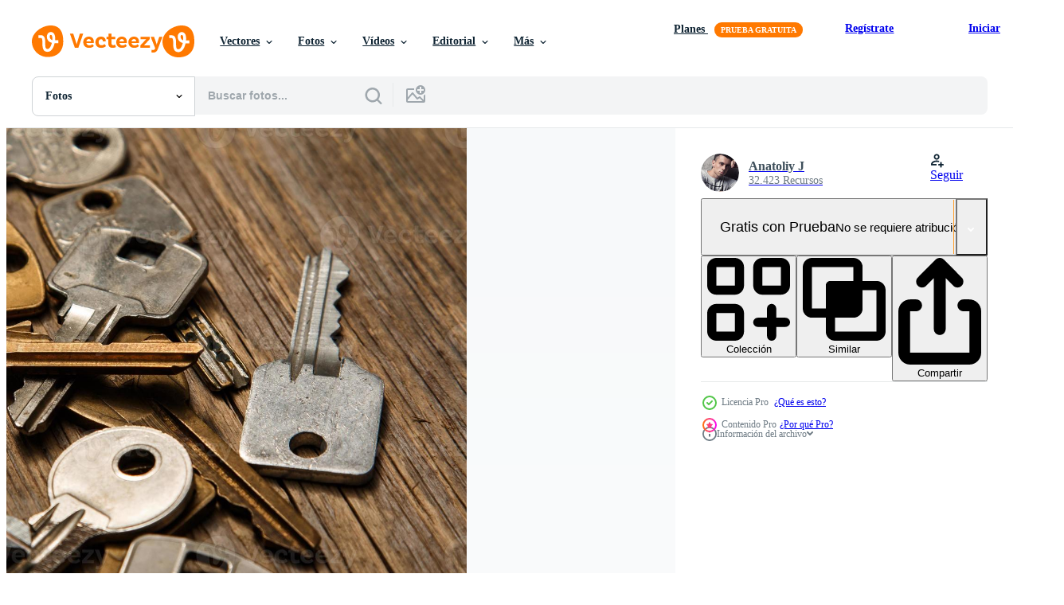

--- FILE ---
content_type: text/html; charset=utf-8
request_url: https://es.vecteezy.com/resources/16295067/show_related_tags_async_content
body_size: 1564
content:
<turbo-frame id="show-related-tags">
  <h2 class="ez-resource-related__header">Palabras claves relacionadas</h2>

    <div class="splide ez-carousel tags-carousel is-ready" style="--carousel_height: 48px; --additional_height: 0px;" data-controller="carousel search-tag" data-bullets="false" data-loop="false" data-arrows="true">
    <div class="splide__track ez-carousel__track" data-carousel-target="track">
      <ul class="splide__list ez-carousel__inner-wrap" data-carousel-target="innerWrap">
        <li class="search-tag splide__slide ez-carousel__slide" data-carousel-target="slide"><a class="search-tag__tag-link ez-btn ez-btn--light" title="cerrajero" data-action="search-tag#sendClickEvent search-tag#performSearch" data-search-tag-verified="true" data-keyword-location="show" href="/fotos-gratis/cerrajero">cerrajero</a></li><li class="search-tag splide__slide ez-carousel__slide" data-carousel-target="slide"><a class="search-tag__tag-link ez-btn ez-btn--light" title="cerca" data-action="search-tag#sendClickEvent search-tag#performSearch" data-search-tag-verified="true" data-keyword-location="show" href="/fotos-gratis/cerca">cerca</a></li><li class="search-tag splide__slide ez-carousel__slide" data-carousel-target="slide"><a class="search-tag__tag-link ez-btn ez-btn--light" title="mesa" data-action="search-tag#sendClickEvent search-tag#performSearch" data-search-tag-verified="true" data-keyword-location="show" href="/fotos-gratis/mesa">mesa</a></li><li class="search-tag splide__slide ez-carousel__slide" data-carousel-target="slide"><a class="search-tag__tag-link ez-btn ez-btn--light" title="seguro" data-action="search-tag#sendClickEvent search-tag#performSearch" data-search-tag-verified="true" data-keyword-location="show" href="/fotos-gratis/seguro">seguro</a></li><li class="search-tag splide__slide ez-carousel__slide" data-carousel-target="slide"><a class="search-tag__tag-link ez-btn ez-btn--light" title="cromo" data-action="search-tag#sendClickEvent search-tag#performSearch" data-search-tag-verified="true" data-keyword-location="show" href="/fotos-gratis/cromo">cromo</a></li><li class="search-tag splide__slide ez-carousel__slide" data-carousel-target="slide"><a class="search-tag__tag-link ez-btn ez-btn--light" title="acero" data-action="search-tag#sendClickEvent search-tag#performSearch" data-search-tag-verified="true" data-keyword-location="show" href="/fotos-gratis/acero">acero</a></li><li class="search-tag splide__slide ez-carousel__slide" data-carousel-target="slide"><a class="search-tag__tag-link ez-btn ez-btn--light" title="negocio" data-action="search-tag#sendClickEvent search-tag#performSearch" data-search-tag-verified="true" data-keyword-location="show" href="/fotos-gratis/negocio">negocio</a></li><li class="search-tag splide__slide ez-carousel__slide" data-carousel-target="slide"><a class="search-tag__tag-link ez-btn ez-btn--light" title="propiedad" data-action="search-tag#sendClickEvent search-tag#performSearch" data-search-tag-verified="true" data-keyword-location="show" href="/fotos-gratis/propiedad">propiedad</a></li><li class="search-tag splide__slide ez-carousel__slide" data-carousel-target="slide"><a class="search-tag__tag-link ez-btn ez-btn--light" title="símbolo" data-action="search-tag#sendClickEvent search-tag#performSearch" data-search-tag-verified="true" data-keyword-location="show" href="/fotos-gratis/s%C3%ADmbolo">símbolo</a></li><li class="search-tag splide__slide ez-carousel__slide" data-carousel-target="slide"><a class="search-tag__tag-link ez-btn ez-btn--light" title="inmuebles" data-action="search-tag#sendClickEvent search-tag#performSearch" data-search-tag-verified="true" data-keyword-location="show" href="/fotos-gratis/inmuebles">inmuebles</a></li><li class="search-tag splide__slide ez-carousel__slide" data-carousel-target="slide"><a class="search-tag__tag-link ez-btn ez-btn--light" title="bienes raíces" data-action="search-tag#sendClickEvent search-tag#performSearch" data-search-tag-verified="true" data-keyword-location="show" href="/fotos-gratis/bienes-ra%C3%ADces">bienes raíces</a></li><li class="search-tag splide__slide ez-carousel__slide" data-carousel-target="slide"><a class="search-tag__tag-link ez-btn ez-btn--light" title="antiguo" data-action="search-tag#sendClickEvent search-tag#performSearch" data-search-tag-verified="true" data-keyword-location="show" href="/fotos-gratis/antiguo">antiguo</a></li><li class="search-tag splide__slide ez-carousel__slide" data-carousel-target="slide"><a class="search-tag__tag-link ez-btn ez-btn--light" title="abierto" data-action="search-tag#sendClickEvent search-tag#performSearch" data-search-tag-verified="true" data-keyword-location="show" href="/fotos-gratis/abierto">abierto</a></li><li class="search-tag splide__slide ez-carousel__slide" data-carousel-target="slide"><a class="search-tag__tag-link ez-btn ez-btn--light" title="puerta" data-action="search-tag#sendClickEvent search-tag#performSearch" data-search-tag-verified="true" data-keyword-location="show" href="/fotos-gratis/puerta">puerta</a></li><li class="search-tag splide__slide ez-carousel__slide" data-carousel-target="slide"><a class="search-tag__tag-link ez-btn ez-btn--light" title="seguridad" data-action="search-tag#sendClickEvent search-tag#performSearch" data-search-tag-verified="true" data-keyword-location="show" href="/fotos-gratis/seguridad">seguridad</a></li><li class="search-tag splide__slide ez-carousel__slide" data-carousel-target="slide"><a class="search-tag__tag-link ez-btn ez-btn--light" title="proteccion" data-action="search-tag#sendClickEvent search-tag#performSearch" data-search-tag-verified="true" data-keyword-location="show" href="/fotos-gratis/proteccion">proteccion</a></li><li class="search-tag splide__slide ez-carousel__slide" data-carousel-target="slide"><a class="search-tag__tag-link ez-btn ez-btn--light" title="brillante" data-action="search-tag#sendClickEvent search-tag#performSearch" data-search-tag-verified="true" data-keyword-location="show" href="/fotos-gratis/brillante">brillante</a></li><li class="search-tag splide__slide ez-carousel__slide" data-carousel-target="slide"><a class="search-tag__tag-link ez-btn ez-btn--light" title="textura" data-action="search-tag#sendClickEvent search-tag#performSearch" data-search-tag-verified="true" data-keyword-location="show" href="/fotos-gratis/textura">textura</a></li><li class="search-tag splide__slide ez-carousel__slide" data-carousel-target="slide"><a class="search-tag__tag-link ez-btn ez-btn--light" title="grupo" data-action="search-tag#sendClickEvent search-tag#performSearch" data-search-tag-verified="true" data-keyword-location="show" href="/fotos-gratis/grupo">grupo</a></li><li class="search-tag splide__slide ez-carousel__slide" data-carousel-target="slide"><a class="search-tag__tag-link ez-btn ez-btn--light" title="hogar" data-action="search-tag#sendClickEvent search-tag#performSearch" data-search-tag-verified="true" data-keyword-location="show" href="/fotos-gratis/hogar">hogar</a></li><li class="search-tag splide__slide ez-carousel__slide" data-carousel-target="slide"><a class="search-tag__tag-link ez-btn ez-btn--light" title="conjunto" data-action="search-tag#sendClickEvent search-tag#performSearch" data-search-tag-verified="true" data-keyword-location="show" href="/fotos-gratis/conjunto">conjunto</a></li><li class="search-tag splide__slide ez-carousel__slide" data-carousel-target="slide"><a class="search-tag__tag-link ez-btn ez-btn--light" title="real" data-action="search-tag#sendClickEvent search-tag#performSearch" data-search-tag-verified="true" data-keyword-location="show" href="/fotos-gratis/real">real</a></li><li class="search-tag splide__slide ez-carousel__slide" data-carousel-target="slide"><a class="search-tag__tag-link ez-btn ez-btn--light" title="casa" data-action="search-tag#sendClickEvent search-tag#performSearch" data-search-tag-verified="true" data-keyword-location="show" href="/fotos-gratis/casa">casa</a></li><li class="search-tag splide__slide ez-carousel__slide" data-carousel-target="slide"><a class="search-tag__tag-link ez-btn ez-btn--light" title="dorado" data-action="search-tag#sendClickEvent search-tag#performSearch" data-search-tag-verified="true" data-keyword-location="show" href="/fotos-gratis/dorado">dorado</a></li><li class="search-tag splide__slide ez-carousel__slide" data-carousel-target="slide"><a class="search-tag__tag-link ez-btn ez-btn--light" title="acceso" data-action="search-tag#sendClickEvent search-tag#performSearch" data-search-tag-verified="true" data-keyword-location="show" href="/fotos-gratis/acceso">acceso</a></li><li class="search-tag splide__slide ez-carousel__slide" data-carousel-target="slide"><a class="search-tag__tag-link ez-btn ez-btn--light" title="clásico" data-action="search-tag#sendClickEvent search-tag#performSearch" data-search-tag-verified="true" data-keyword-location="show" href="/fotos-gratis/cl%C3%A1sico">clásico</a></li><li class="search-tag splide__slide ez-carousel__slide" data-carousel-target="slide"><a class="search-tag__tag-link ez-btn ez-btn--light" title="antecedentes" data-action="search-tag#sendClickEvent search-tag#performSearch" data-search-tag-verified="true" data-keyword-location="show" href="/fotos-gratis/antecedentes">antecedentes</a></li><li class="search-tag splide__slide ez-carousel__slide" data-carousel-target="slide"><a class="search-tag__tag-link ez-btn ez-btn--light" title="tablero" data-action="search-tag#sendClickEvent search-tag#performSearch" data-search-tag-verified="true" data-keyword-location="show" href="/fotos-gratis/tablero">tablero</a></li><li class="search-tag splide__slide ez-carousel__slide" data-carousel-target="slide"><a class="search-tag__tag-link ez-btn ez-btn--light" title="plata" data-action="search-tag#sendClickEvent search-tag#performSearch" data-search-tag-verified="true" data-keyword-location="show" href="/fotos-gratis/plata">plata</a></li><li class="search-tag splide__slide ez-carousel__slide" data-carousel-target="slide"><a class="search-tag__tag-link ez-btn ez-btn--light" title="metal" data-action="search-tag#sendClickEvent search-tag#performSearch" data-search-tag-verified="true" data-keyword-location="show" href="/fotos-gratis/metal">metal</a></li>
</ul></div>
    

    <div class="splide__arrows splide__arrows--ltr ez-carousel__arrows"><button class="splide__arrow splide__arrow--prev ez-carousel__arrow ez-carousel__arrow--prev" disabled="disabled" data-carousel-target="arrowPrev" data-test-id="carousel-arrow-prev" data-direction="prev" aria_label="Anterior"><span class="ez-carousel__arrow-wrap"><svg xmlns="http://www.w3.org/2000/svg" viewBox="0 0 5 8" role="img" aria-labelledby="a1iqy0j1ks7mxqpkldtsw72wyizq0itv" class="arrow-prev"><desc id="a1iqy0j1ks7mxqpkldtsw72wyizq0itv">Anterior</desc><path fill-rule="evenodd" d="M4.707 7.707a1 1 0 0 0 0-1.414L2.414 4l2.293-2.293A1 1 0 0 0 3.293.293l-3 3a1 1 0 0 0 0 1.414l3 3a1 1 0 0 0 1.414 0Z" clip-rule="evenodd"></path></svg>
</span><span class="ez-carousel__gradient"></span></button><button class="splide__arrow splide__arrow--next ez-carousel__arrow ez-carousel__arrow--next" disabled="disabled" data-carousel-target="arrowNext" data-test-id="carousel-arrow-next" data-direction="next" aria_label="Siguiente"><span class="ez-carousel__arrow-wrap"><svg xmlns="http://www.w3.org/2000/svg" viewBox="0 0 5 8" role="img" aria-labelledby="a8kkzurvnbtrpd2nw8nk41t4l2cdh1fy" class="arrow-next"><desc id="a8kkzurvnbtrpd2nw8nk41t4l2cdh1fy">Siguiente</desc><path fill-rule="evenodd" d="M.293 7.707a1 1 0 0 1 0-1.414L2.586 4 .293 1.707A1 1 0 0 1 1.707.293l3 3a1 1 0 0 1 0 1.414l-3 3a1 1 0 0 1-1.414 0Z" clip-rule="evenodd"></path></svg>
</span><span class="ez-carousel__gradient"></span></button></div>
</div></turbo-frame>


--- FILE ---
content_type: text/html; charset=utf-8
request_url: https://es.vecteezy.com/resources/16295067/show_related_grids_async_content
body_size: 8700
content:
<turbo-frame id="show-related-resources">

  <div data-conversions-category="Fotos relacionadas" class="">
    <h2 class="ez-resource-related__header">
      Fotos relacionadas
    </h2>

    <ul class="ez-resource-grid ez-resource-grid--main-grid  is-hidden" id="false" data-controller="grid contributor-info" data-grid-track-truncation-value="false" data-max-rows="50" data-row-height="240" data-instant-grid="false" data-truncate-results="false" data-testid="related-resources" data-labels="free" style="--free: &#39;Gratis&#39;;">

  <li class="ez-resource-grid__item ez-resource-thumb ez-resource-thumb--pro" data-controller="grid-item-decorator" data-position="{{position}}" data-item-id="16295311" data-pro="true" data-grid-target="gridItem" data-w="300" data-h="200" data-grid-item-decorator-free-label-value="Gratis" data-action="mouseenter-&gt;grid-item-decorator#hoverThumb:once" data-grid-item-decorator-item-pro-param="Pro" data-grid-item-decorator-resource-id-param="16295311" data-grid-item-decorator-content-type-param="Content-photo" data-grid-item-decorator-image-src-param="https://static.vecteezy.com/system/resources/previews/016/295/311/non_2x/bronze-and-silver-scattered-keys-photo.jpg" data-grid-item-decorator-pinterest-url-param="https://es.vecteezy.com/foto/16295311-llaves-dispersas-de-bronce-y-plata" data-grid-item-decorator-seo-page-description-param="llaves dispersas de bronce y plata" data-grid-item-decorator-user-id-param="7053083" data-grid-item-decorator-user-display-name-param="Anatoliy J" data-grid-item-decorator-avatar-src-param="https://static.vecteezy.com/system/user/avatar/7053083/medium_IMG_1661_-_Copy.jpg" data-grid-item-decorator-uploads-path-param="/miembros/photohobo/uploads">

  <script type="application/ld+json" id="media_schema">
  {"@context":"https://schema.org","@type":"ImageObject","name":"llaves dispersas de bronce y plata","uploadDate":"2022-12-26T17:59:47-06:00","thumbnailUrl":"https://static.vecteezy.com/system/resources/thumbnails/016/295/311/small_2x/bronze-and-silver-scattered-keys-photo.jpg","contentUrl":"https://static.vecteezy.com/system/resources/previews/016/295/311/non_2x/bronze-and-silver-scattered-keys-photo.jpg","sourceOrganization":"Vecteezy","license":"https://support.vecteezy.com/es/nuevas-licencias-de-vecteezy-ByHivesvt","acquireLicensePage":"https://es.vecteezy.com/foto/16295311-llaves-dispersas-de-bronce-y-plata","creator":{"@type":"Person","name":"Anatoliy J"},"copyrightNotice":"Anatoliy J","creditText":"Vecteezy"}
</script>


<a href="/foto/16295311-llaves-dispersas-de-bronce-y-plata" class="ez-resource-thumb__link" title="llaves dispersas de bronce y plata" style="--height: 200; --width: 300; " data-action="click-&gt;grid#trackResourceClick mouseenter-&gt;grid#trackResourceHover" data-content-type="photo" data-controller="ez-hover-intent" data-previews-srcs="[&quot;https://static.vecteezy.com/system/resources/previews/016/295/311/non_2x/bronze-and-silver-scattered-keys-photo.jpg&quot;,&quot;https://static.vecteezy.com/system/resources/previews/016/295/311/large_2x/bronze-and-silver-scattered-keys-photo.jpg&quot;]" data-pro="true" data-resource-id="16295311" data-grid-item-decorator-target="link">
    <img src="https://static.vecteezy.com/system/resources/thumbnails/016/295/311/small/bronze-and-silver-scattered-keys-photo.jpg" srcset="https://static.vecteezy.com/system/resources/thumbnails/016/295/311/small_2x/bronze-and-silver-scattered-keys-photo.jpg 2x, https://static.vecteezy.com/system/resources/thumbnails/016/295/311/small/bronze-and-silver-scattered-keys-photo.jpg 1x" class="ez-resource-thumb__img" loading="lazy" decoding="async" width="300" height="200" alt="llaves dispersas de bronce y plata foto">

</a>

  <div class="ez-resource-thumb__label-wrap"></div>
  

  <div class="ez-resource-thumb__hover-state"></div>
</li><li class="ez-resource-grid__item ez-resource-thumb ez-resource-thumb--pro" data-controller="grid-item-decorator" data-position="{{position}}" data-item-id="16295067" data-pro="true" data-grid-target="gridItem" data-w="300" data-h="200" data-grid-item-decorator-free-label-value="Gratis" data-action="mouseenter-&gt;grid-item-decorator#hoverThumb:once" data-grid-item-decorator-item-pro-param="Pro" data-grid-item-decorator-resource-id-param="16295067" data-grid-item-decorator-content-type-param="Content-photo" data-grid-item-decorator-image-src-param="https://static.vecteezy.com/system/resources/previews/016/295/067/non_2x/bronze-and-silver-scattered-keys-photo.jpg" data-grid-item-decorator-pinterest-url-param="https://es.vecteezy.com/foto/16295067-llaves-dispersas-de-bronce-y-plata" data-grid-item-decorator-seo-page-description-param="llaves dispersas de bronce y plata" data-grid-item-decorator-user-id-param="7053083" data-grid-item-decorator-user-display-name-param="Anatoliy J" data-grid-item-decorator-avatar-src-param="https://static.vecteezy.com/system/user/avatar/7053083/medium_IMG_1661_-_Copy.jpg" data-grid-item-decorator-uploads-path-param="/miembros/photohobo/uploads">

  <script type="application/ld+json" id="media_schema">
  {"@context":"https://schema.org","@type":"ImageObject","name":"llaves dispersas de bronce y plata","uploadDate":"2022-12-26T17:50:29-06:00","thumbnailUrl":"https://static.vecteezy.com/system/resources/thumbnails/016/295/067/small_2x/bronze-and-silver-scattered-keys-photo.jpg","contentUrl":"https://static.vecteezy.com/system/resources/previews/016/295/067/non_2x/bronze-and-silver-scattered-keys-photo.jpg","sourceOrganization":"Vecteezy","license":"https://support.vecteezy.com/es/nuevas-licencias-de-vecteezy-ByHivesvt","acquireLicensePage":"https://es.vecteezy.com/foto/16295067-llaves-dispersas-de-bronce-y-plata","creator":{"@type":"Person","name":"Anatoliy J"},"copyrightNotice":"Anatoliy J","creditText":"Vecteezy"}
</script>


<a href="/foto/16295067-llaves-dispersas-de-bronce-y-plata" class="ez-resource-thumb__link" title="llaves dispersas de bronce y plata" style="--height: 200; --width: 300; " data-action="click-&gt;grid#trackResourceClick mouseenter-&gt;grid#trackResourceHover" data-content-type="photo" data-controller="ez-hover-intent" data-previews-srcs="[&quot;https://static.vecteezy.com/system/resources/previews/016/295/067/non_2x/bronze-and-silver-scattered-keys-photo.jpg&quot;,&quot;https://static.vecteezy.com/system/resources/previews/016/295/067/large_2x/bronze-and-silver-scattered-keys-photo.jpg&quot;]" data-pro="true" data-resource-id="16295067" data-grid-item-decorator-target="link">
    <img src="https://static.vecteezy.com/system/resources/thumbnails/016/295/067/small/bronze-and-silver-scattered-keys-photo.jpg" srcset="https://static.vecteezy.com/system/resources/thumbnails/016/295/067/small_2x/bronze-and-silver-scattered-keys-photo.jpg 2x, https://static.vecteezy.com/system/resources/thumbnails/016/295/067/small/bronze-and-silver-scattered-keys-photo.jpg 1x" class="ez-resource-thumb__img" loading="lazy" decoding="async" width="300" height="200" alt="llaves dispersas de bronce y plata foto">

</a>

  <div class="ez-resource-thumb__label-wrap"></div>
  

  <div class="ez-resource-thumb__hover-state"></div>
</li><li class="ez-resource-grid__item ez-resource-thumb ez-resource-thumb--pro" data-controller="grid-item-decorator" data-position="{{position}}" data-item-id="16295274" data-pro="true" data-grid-target="gridItem" data-w="133" data-h="200" data-grid-item-decorator-free-label-value="Gratis" data-action="mouseenter-&gt;grid-item-decorator#hoverThumb:once" data-grid-item-decorator-item-pro-param="Pro" data-grid-item-decorator-resource-id-param="16295274" data-grid-item-decorator-content-type-param="Content-photo" data-grid-item-decorator-image-src-param="https://static.vecteezy.com/system/resources/previews/016/295/274/non_2x/bronze-and-silver-scattered-keys-photo.jpg" data-grid-item-decorator-pinterest-url-param="https://es.vecteezy.com/foto/16295274-llaves-dispersas-de-bronce-y-plata" data-grid-item-decorator-seo-page-description-param="llaves dispersas de bronce y plata" data-grid-item-decorator-user-id-param="7053083" data-grid-item-decorator-user-display-name-param="Anatoliy J" data-grid-item-decorator-avatar-src-param="https://static.vecteezy.com/system/user/avatar/7053083/medium_IMG_1661_-_Copy.jpg" data-grid-item-decorator-uploads-path-param="/miembros/photohobo/uploads">

  <script type="application/ld+json" id="media_schema">
  {"@context":"https://schema.org","@type":"ImageObject","name":"llaves dispersas de bronce y plata","uploadDate":"2022-12-26T17:58:25-06:00","thumbnailUrl":"https://static.vecteezy.com/system/resources/thumbnails/016/295/274/small_2x/bronze-and-silver-scattered-keys-photo.jpg","contentUrl":"https://static.vecteezy.com/system/resources/previews/016/295/274/non_2x/bronze-and-silver-scattered-keys-photo.jpg","sourceOrganization":"Vecteezy","license":"https://support.vecteezy.com/es/nuevas-licencias-de-vecteezy-ByHivesvt","acquireLicensePage":"https://es.vecteezy.com/foto/16295274-llaves-dispersas-de-bronce-y-plata","creator":{"@type":"Person","name":"Anatoliy J"},"copyrightNotice":"Anatoliy J","creditText":"Vecteezy"}
</script>


<a href="/foto/16295274-llaves-dispersas-de-bronce-y-plata" class="ez-resource-thumb__link" title="llaves dispersas de bronce y plata" style="--height: 200; --width: 133; " data-action="click-&gt;grid#trackResourceClick mouseenter-&gt;grid#trackResourceHover" data-content-type="photo" data-controller="ez-hover-intent" data-previews-srcs="[&quot;https://static.vecteezy.com/system/resources/previews/016/295/274/non_2x/bronze-and-silver-scattered-keys-photo.jpg&quot;,&quot;https://static.vecteezy.com/system/resources/previews/016/295/274/large_2x/bronze-and-silver-scattered-keys-photo.jpg&quot;]" data-pro="true" data-resource-id="16295274" data-grid-item-decorator-target="link">
    <img src="https://static.vecteezy.com/system/resources/thumbnails/016/295/274/small/bronze-and-silver-scattered-keys-photo.jpg" srcset="https://static.vecteezy.com/system/resources/thumbnails/016/295/274/small_2x/bronze-and-silver-scattered-keys-photo.jpg 2x, https://static.vecteezy.com/system/resources/thumbnails/016/295/274/small/bronze-and-silver-scattered-keys-photo.jpg 1x" class="ez-resource-thumb__img" loading="lazy" decoding="async" width="133" height="200" alt="llaves dispersas de bronce y plata foto">

</a>

  <div class="ez-resource-thumb__label-wrap"></div>
  

  <div class="ez-resource-thumb__hover-state"></div>
</li><li class="ez-resource-grid__item ez-resource-thumb ez-resource-thumb--pro" data-controller="grid-item-decorator" data-position="{{position}}" data-item-id="16295102" data-pro="true" data-grid-target="gridItem" data-w="300" data-h="200" data-grid-item-decorator-free-label-value="Gratis" data-action="mouseenter-&gt;grid-item-decorator#hoverThumb:once" data-grid-item-decorator-item-pro-param="Pro" data-grid-item-decorator-resource-id-param="16295102" data-grid-item-decorator-content-type-param="Content-photo" data-grid-item-decorator-image-src-param="https://static.vecteezy.com/system/resources/previews/016/295/102/non_2x/bronze-and-silver-scattered-keys-photo.jpg" data-grid-item-decorator-pinterest-url-param="https://es.vecteezy.com/foto/16295102-llaves-dispersas-de-bronce-y-plata" data-grid-item-decorator-seo-page-description-param="llaves dispersas de bronce y plata" data-grid-item-decorator-user-id-param="7053083" data-grid-item-decorator-user-display-name-param="Anatoliy J" data-grid-item-decorator-avatar-src-param="https://static.vecteezy.com/system/user/avatar/7053083/medium_IMG_1661_-_Copy.jpg" data-grid-item-decorator-uploads-path-param="/miembros/photohobo/uploads">

  <script type="application/ld+json" id="media_schema">
  {"@context":"https://schema.org","@type":"ImageObject","name":"llaves dispersas de bronce y plata","uploadDate":"2022-12-26T17:51:58-06:00","thumbnailUrl":"https://static.vecteezy.com/system/resources/thumbnails/016/295/102/small_2x/bronze-and-silver-scattered-keys-photo.jpg","contentUrl":"https://static.vecteezy.com/system/resources/previews/016/295/102/non_2x/bronze-and-silver-scattered-keys-photo.jpg","sourceOrganization":"Vecteezy","license":"https://support.vecteezy.com/es/nuevas-licencias-de-vecteezy-ByHivesvt","acquireLicensePage":"https://es.vecteezy.com/foto/16295102-llaves-dispersas-de-bronce-y-plata","creator":{"@type":"Person","name":"Anatoliy J"},"copyrightNotice":"Anatoliy J","creditText":"Vecteezy"}
</script>


<a href="/foto/16295102-llaves-dispersas-de-bronce-y-plata" class="ez-resource-thumb__link" title="llaves dispersas de bronce y plata" style="--height: 200; --width: 300; " data-action="click-&gt;grid#trackResourceClick mouseenter-&gt;grid#trackResourceHover" data-content-type="photo" data-controller="ez-hover-intent" data-previews-srcs="[&quot;https://static.vecteezy.com/system/resources/previews/016/295/102/non_2x/bronze-and-silver-scattered-keys-photo.jpg&quot;,&quot;https://static.vecteezy.com/system/resources/previews/016/295/102/large_2x/bronze-and-silver-scattered-keys-photo.jpg&quot;]" data-pro="true" data-resource-id="16295102" data-grid-item-decorator-target="link">
    <img src="https://static.vecteezy.com/system/resources/thumbnails/016/295/102/small/bronze-and-silver-scattered-keys-photo.jpg" srcset="https://static.vecteezy.com/system/resources/thumbnails/016/295/102/small_2x/bronze-and-silver-scattered-keys-photo.jpg 2x, https://static.vecteezy.com/system/resources/thumbnails/016/295/102/small/bronze-and-silver-scattered-keys-photo.jpg 1x" class="ez-resource-thumb__img" loading="lazy" decoding="async" width="300" height="200" alt="llaves dispersas de bronce y plata foto">

</a>

  <div class="ez-resource-thumb__label-wrap"></div>
  

  <div class="ez-resource-thumb__hover-state"></div>
</li><li class="ez-resource-grid__item ez-resource-thumb ez-resource-thumb--pro" data-controller="grid-item-decorator" data-position="{{position}}" data-item-id="16295087" data-pro="true" data-grid-target="gridItem" data-w="300" data-h="200" data-grid-item-decorator-free-label-value="Gratis" data-action="mouseenter-&gt;grid-item-decorator#hoverThumb:once" data-grid-item-decorator-item-pro-param="Pro" data-grid-item-decorator-resource-id-param="16295087" data-grid-item-decorator-content-type-param="Content-photo" data-grid-item-decorator-image-src-param="https://static.vecteezy.com/system/resources/previews/016/295/087/non_2x/bronze-and-silver-scattered-keys-photo.jpg" data-grid-item-decorator-pinterest-url-param="https://es.vecteezy.com/foto/16295087-llaves-dispersas-de-bronce-y-plata" data-grid-item-decorator-seo-page-description-param="llaves dispersas de bronce y plata" data-grid-item-decorator-user-id-param="7053083" data-grid-item-decorator-user-display-name-param="Anatoliy J" data-grid-item-decorator-avatar-src-param="https://static.vecteezy.com/system/user/avatar/7053083/medium_IMG_1661_-_Copy.jpg" data-grid-item-decorator-uploads-path-param="/miembros/photohobo/uploads">

  <script type="application/ld+json" id="media_schema">
  {"@context":"https://schema.org","@type":"ImageObject","name":"llaves dispersas de bronce y plata","uploadDate":"2022-12-26T17:51:18-06:00","thumbnailUrl":"https://static.vecteezy.com/system/resources/thumbnails/016/295/087/small_2x/bronze-and-silver-scattered-keys-photo.jpg","contentUrl":"https://static.vecteezy.com/system/resources/previews/016/295/087/non_2x/bronze-and-silver-scattered-keys-photo.jpg","sourceOrganization":"Vecteezy","license":"https://support.vecteezy.com/es/nuevas-licencias-de-vecteezy-ByHivesvt","acquireLicensePage":"https://es.vecteezy.com/foto/16295087-llaves-dispersas-de-bronce-y-plata","creator":{"@type":"Person","name":"Anatoliy J"},"copyrightNotice":"Anatoliy J","creditText":"Vecteezy"}
</script>


<a href="/foto/16295087-llaves-dispersas-de-bronce-y-plata" class="ez-resource-thumb__link" title="llaves dispersas de bronce y plata" style="--height: 200; --width: 300; " data-action="click-&gt;grid#trackResourceClick mouseenter-&gt;grid#trackResourceHover" data-content-type="photo" data-controller="ez-hover-intent" data-previews-srcs="[&quot;https://static.vecteezy.com/system/resources/previews/016/295/087/non_2x/bronze-and-silver-scattered-keys-photo.jpg&quot;,&quot;https://static.vecteezy.com/system/resources/previews/016/295/087/large_2x/bronze-and-silver-scattered-keys-photo.jpg&quot;]" data-pro="true" data-resource-id="16295087" data-grid-item-decorator-target="link">
    <img src="https://static.vecteezy.com/system/resources/thumbnails/016/295/087/small/bronze-and-silver-scattered-keys-photo.jpg" srcset="https://static.vecteezy.com/system/resources/thumbnails/016/295/087/small_2x/bronze-and-silver-scattered-keys-photo.jpg 2x, https://static.vecteezy.com/system/resources/thumbnails/016/295/087/small/bronze-and-silver-scattered-keys-photo.jpg 1x" class="ez-resource-thumb__img" loading="lazy" decoding="async" width="300" height="200" alt="llaves dispersas de bronce y plata foto">

</a>

  <div class="ez-resource-thumb__label-wrap"></div>
  

  <div class="ez-resource-thumb__hover-state"></div>
</li><li class="ez-resource-grid__item ez-resource-thumb ez-resource-thumb--pro" data-controller="grid-item-decorator" data-position="{{position}}" data-item-id="16295285" data-pro="true" data-grid-target="gridItem" data-w="300" data-h="200" data-grid-item-decorator-free-label-value="Gratis" data-action="mouseenter-&gt;grid-item-decorator#hoverThumb:once" data-grid-item-decorator-item-pro-param="Pro" data-grid-item-decorator-resource-id-param="16295285" data-grid-item-decorator-content-type-param="Content-photo" data-grid-item-decorator-image-src-param="https://static.vecteezy.com/system/resources/previews/016/295/285/non_2x/bronze-and-silver-scattered-keys-photo.jpg" data-grid-item-decorator-pinterest-url-param="https://es.vecteezy.com/foto/16295285-llaves-dispersas-de-bronce-y-plata" data-grid-item-decorator-seo-page-description-param="llaves dispersas de bronce y plata" data-grid-item-decorator-user-id-param="7053083" data-grid-item-decorator-user-display-name-param="Anatoliy J" data-grid-item-decorator-avatar-src-param="https://static.vecteezy.com/system/user/avatar/7053083/medium_IMG_1661_-_Copy.jpg" data-grid-item-decorator-uploads-path-param="/miembros/photohobo/uploads">

  <script type="application/ld+json" id="media_schema">
  {"@context":"https://schema.org","@type":"ImageObject","name":"llaves dispersas de bronce y plata","uploadDate":"2022-12-26T17:58:50-06:00","thumbnailUrl":"https://static.vecteezy.com/system/resources/thumbnails/016/295/285/small_2x/bronze-and-silver-scattered-keys-photo.jpg","contentUrl":"https://static.vecteezy.com/system/resources/previews/016/295/285/non_2x/bronze-and-silver-scattered-keys-photo.jpg","sourceOrganization":"Vecteezy","license":"https://support.vecteezy.com/es/nuevas-licencias-de-vecteezy-ByHivesvt","acquireLicensePage":"https://es.vecteezy.com/foto/16295285-llaves-dispersas-de-bronce-y-plata","creator":{"@type":"Person","name":"Anatoliy J"},"copyrightNotice":"Anatoliy J","creditText":"Vecteezy"}
</script>


<a href="/foto/16295285-llaves-dispersas-de-bronce-y-plata" class="ez-resource-thumb__link" title="llaves dispersas de bronce y plata" style="--height: 200; --width: 300; " data-action="click-&gt;grid#trackResourceClick mouseenter-&gt;grid#trackResourceHover" data-content-type="photo" data-controller="ez-hover-intent" data-previews-srcs="[&quot;https://static.vecteezy.com/system/resources/previews/016/295/285/non_2x/bronze-and-silver-scattered-keys-photo.jpg&quot;,&quot;https://static.vecteezy.com/system/resources/previews/016/295/285/large_2x/bronze-and-silver-scattered-keys-photo.jpg&quot;]" data-pro="true" data-resource-id="16295285" data-grid-item-decorator-target="link">
    <img src="https://static.vecteezy.com/system/resources/thumbnails/016/295/285/small/bronze-and-silver-scattered-keys-photo.jpg" srcset="https://static.vecteezy.com/system/resources/thumbnails/016/295/285/small_2x/bronze-and-silver-scattered-keys-photo.jpg 2x, https://static.vecteezy.com/system/resources/thumbnails/016/295/285/small/bronze-and-silver-scattered-keys-photo.jpg 1x" class="ez-resource-thumb__img" loading="lazy" decoding="async" width="300" height="200" alt="llaves dispersas de bronce y plata foto">

</a>

  <div class="ez-resource-thumb__label-wrap"></div>
  

  <div class="ez-resource-thumb__hover-state"></div>
</li><li class="ez-resource-grid__item ez-resource-thumb ez-resource-thumb--pro" data-controller="grid-item-decorator" data-position="{{position}}" data-item-id="16295312" data-pro="true" data-grid-target="gridItem" data-w="300" data-h="200" data-grid-item-decorator-free-label-value="Gratis" data-action="mouseenter-&gt;grid-item-decorator#hoverThumb:once" data-grid-item-decorator-item-pro-param="Pro" data-grid-item-decorator-resource-id-param="16295312" data-grid-item-decorator-content-type-param="Content-photo" data-grid-item-decorator-image-src-param="https://static.vecteezy.com/system/resources/previews/016/295/312/non_2x/bronze-and-silver-scattered-keys-photo.jpg" data-grid-item-decorator-pinterest-url-param="https://es.vecteezy.com/foto/16295312-llaves-dispersas-de-bronce-y-plata" data-grid-item-decorator-seo-page-description-param="llaves dispersas de bronce y plata" data-grid-item-decorator-user-id-param="7053083" data-grid-item-decorator-user-display-name-param="Anatoliy J" data-grid-item-decorator-avatar-src-param="https://static.vecteezy.com/system/user/avatar/7053083/medium_IMG_1661_-_Copy.jpg" data-grid-item-decorator-uploads-path-param="/miembros/photohobo/uploads">

  <script type="application/ld+json" id="media_schema">
  {"@context":"https://schema.org","@type":"ImageObject","name":"llaves dispersas de bronce y plata","uploadDate":"2022-12-26T17:59:54-06:00","thumbnailUrl":"https://static.vecteezy.com/system/resources/thumbnails/016/295/312/small_2x/bronze-and-silver-scattered-keys-photo.jpg","contentUrl":"https://static.vecteezy.com/system/resources/previews/016/295/312/non_2x/bronze-and-silver-scattered-keys-photo.jpg","sourceOrganization":"Vecteezy","license":"https://support.vecteezy.com/es/nuevas-licencias-de-vecteezy-ByHivesvt","acquireLicensePage":"https://es.vecteezy.com/foto/16295312-llaves-dispersas-de-bronce-y-plata","creator":{"@type":"Person","name":"Anatoliy J"},"copyrightNotice":"Anatoliy J","creditText":"Vecteezy"}
</script>


<a href="/foto/16295312-llaves-dispersas-de-bronce-y-plata" class="ez-resource-thumb__link" title="llaves dispersas de bronce y plata" style="--height: 200; --width: 300; " data-action="click-&gt;grid#trackResourceClick mouseenter-&gt;grid#trackResourceHover" data-content-type="photo" data-controller="ez-hover-intent" data-previews-srcs="[&quot;https://static.vecteezy.com/system/resources/previews/016/295/312/non_2x/bronze-and-silver-scattered-keys-photo.jpg&quot;,&quot;https://static.vecteezy.com/system/resources/previews/016/295/312/large_2x/bronze-and-silver-scattered-keys-photo.jpg&quot;]" data-pro="true" data-resource-id="16295312" data-grid-item-decorator-target="link">
    <img src="https://static.vecteezy.com/system/resources/thumbnails/016/295/312/small/bronze-and-silver-scattered-keys-photo.jpg" srcset="https://static.vecteezy.com/system/resources/thumbnails/016/295/312/small_2x/bronze-and-silver-scattered-keys-photo.jpg 2x, https://static.vecteezy.com/system/resources/thumbnails/016/295/312/small/bronze-and-silver-scattered-keys-photo.jpg 1x" class="ez-resource-thumb__img" loading="lazy" decoding="async" width="300" height="200" alt="llaves dispersas de bronce y plata foto">

</a>

  <div class="ez-resource-thumb__label-wrap"></div>
  

  <div class="ez-resource-thumb__hover-state"></div>
</li><li class="ez-resource-grid__item ez-resource-thumb ez-resource-thumb--pro" data-controller="grid-item-decorator" data-position="{{position}}" data-item-id="16295245" data-pro="true" data-grid-target="gridItem" data-w="300" data-h="200" data-grid-item-decorator-free-label-value="Gratis" data-action="mouseenter-&gt;grid-item-decorator#hoverThumb:once" data-grid-item-decorator-item-pro-param="Pro" data-grid-item-decorator-resource-id-param="16295245" data-grid-item-decorator-content-type-param="Content-photo" data-grid-item-decorator-image-src-param="https://static.vecteezy.com/system/resources/previews/016/295/245/non_2x/bronze-and-silver-scattered-keys-photo.jpg" data-grid-item-decorator-pinterest-url-param="https://es.vecteezy.com/foto/16295245-llaves-dispersas-de-bronce-y-plata" data-grid-item-decorator-seo-page-description-param="llaves dispersas de bronce y plata" data-grid-item-decorator-user-id-param="7053083" data-grid-item-decorator-user-display-name-param="Anatoliy J" data-grid-item-decorator-avatar-src-param="https://static.vecteezy.com/system/user/avatar/7053083/medium_IMG_1661_-_Copy.jpg" data-grid-item-decorator-uploads-path-param="/miembros/photohobo/uploads">

  <script type="application/ld+json" id="media_schema">
  {"@context":"https://schema.org","@type":"ImageObject","name":"llaves dispersas de bronce y plata","uploadDate":"2022-12-26T17:57:22-06:00","thumbnailUrl":"https://static.vecteezy.com/system/resources/thumbnails/016/295/245/small_2x/bronze-and-silver-scattered-keys-photo.jpg","contentUrl":"https://static.vecteezy.com/system/resources/previews/016/295/245/non_2x/bronze-and-silver-scattered-keys-photo.jpg","sourceOrganization":"Vecteezy","license":"https://support.vecteezy.com/es/nuevas-licencias-de-vecteezy-ByHivesvt","acquireLicensePage":"https://es.vecteezy.com/foto/16295245-llaves-dispersas-de-bronce-y-plata","creator":{"@type":"Person","name":"Anatoliy J"},"copyrightNotice":"Anatoliy J","creditText":"Vecteezy"}
</script>


<a href="/foto/16295245-llaves-dispersas-de-bronce-y-plata" class="ez-resource-thumb__link" title="llaves dispersas de bronce y plata" style="--height: 200; --width: 300; " data-action="click-&gt;grid#trackResourceClick mouseenter-&gt;grid#trackResourceHover" data-content-type="photo" data-controller="ez-hover-intent" data-previews-srcs="[&quot;https://static.vecteezy.com/system/resources/previews/016/295/245/non_2x/bronze-and-silver-scattered-keys-photo.jpg&quot;,&quot;https://static.vecteezy.com/system/resources/previews/016/295/245/large_2x/bronze-and-silver-scattered-keys-photo.jpg&quot;]" data-pro="true" data-resource-id="16295245" data-grid-item-decorator-target="link">
    <img src="https://static.vecteezy.com/system/resources/thumbnails/016/295/245/small/bronze-and-silver-scattered-keys-photo.jpg" srcset="https://static.vecteezy.com/system/resources/thumbnails/016/295/245/small_2x/bronze-and-silver-scattered-keys-photo.jpg 2x, https://static.vecteezy.com/system/resources/thumbnails/016/295/245/small/bronze-and-silver-scattered-keys-photo.jpg 1x" class="ez-resource-thumb__img" loading="lazy" decoding="async" width="300" height="200" alt="llaves dispersas de bronce y plata foto">

</a>

  <div class="ez-resource-thumb__label-wrap"></div>
  

  <div class="ez-resource-thumb__hover-state"></div>
</li><li class="ez-resource-grid__item ez-resource-thumb ez-resource-thumb--pro" data-controller="grid-item-decorator" data-position="{{position}}" data-item-id="16295259" data-pro="true" data-grid-target="gridItem" data-w="300" data-h="200" data-grid-item-decorator-free-label-value="Gratis" data-action="mouseenter-&gt;grid-item-decorator#hoverThumb:once" data-grid-item-decorator-item-pro-param="Pro" data-grid-item-decorator-resource-id-param="16295259" data-grid-item-decorator-content-type-param="Content-photo" data-grid-item-decorator-image-src-param="https://static.vecteezy.com/system/resources/previews/016/295/259/non_2x/bronze-and-silver-scattered-keys-photo.jpg" data-grid-item-decorator-pinterest-url-param="https://es.vecteezy.com/foto/16295259-llaves-dispersas-de-bronce-y-plata" data-grid-item-decorator-seo-page-description-param="llaves dispersas de bronce y plata" data-grid-item-decorator-user-id-param="7053083" data-grid-item-decorator-user-display-name-param="Anatoliy J" data-grid-item-decorator-avatar-src-param="https://static.vecteezy.com/system/user/avatar/7053083/medium_IMG_1661_-_Copy.jpg" data-grid-item-decorator-uploads-path-param="/miembros/photohobo/uploads">

  <script type="application/ld+json" id="media_schema">
  {"@context":"https://schema.org","@type":"ImageObject","name":"llaves dispersas de bronce y plata","uploadDate":"2022-12-26T17:57:52-06:00","thumbnailUrl":"https://static.vecteezy.com/system/resources/thumbnails/016/295/259/small_2x/bronze-and-silver-scattered-keys-photo.jpg","contentUrl":"https://static.vecteezy.com/system/resources/previews/016/295/259/non_2x/bronze-and-silver-scattered-keys-photo.jpg","sourceOrganization":"Vecteezy","license":"https://support.vecteezy.com/es/nuevas-licencias-de-vecteezy-ByHivesvt","acquireLicensePage":"https://es.vecteezy.com/foto/16295259-llaves-dispersas-de-bronce-y-plata","creator":{"@type":"Person","name":"Anatoliy J"},"copyrightNotice":"Anatoliy J","creditText":"Vecteezy"}
</script>


<a href="/foto/16295259-llaves-dispersas-de-bronce-y-plata" class="ez-resource-thumb__link" title="llaves dispersas de bronce y plata" style="--height: 200; --width: 300; " data-action="click-&gt;grid#trackResourceClick mouseenter-&gt;grid#trackResourceHover" data-content-type="photo" data-controller="ez-hover-intent" data-previews-srcs="[&quot;https://static.vecteezy.com/system/resources/previews/016/295/259/non_2x/bronze-and-silver-scattered-keys-photo.jpg&quot;,&quot;https://static.vecteezy.com/system/resources/previews/016/295/259/large_2x/bronze-and-silver-scattered-keys-photo.jpg&quot;]" data-pro="true" data-resource-id="16295259" data-grid-item-decorator-target="link">
    <img src="https://static.vecteezy.com/system/resources/thumbnails/016/295/259/small/bronze-and-silver-scattered-keys-photo.jpg" srcset="https://static.vecteezy.com/system/resources/thumbnails/016/295/259/small_2x/bronze-and-silver-scattered-keys-photo.jpg 2x, https://static.vecteezy.com/system/resources/thumbnails/016/295/259/small/bronze-and-silver-scattered-keys-photo.jpg 1x" class="ez-resource-thumb__img" loading="lazy" decoding="async" width="300" height="200" alt="llaves dispersas de bronce y plata foto">

</a>

  <div class="ez-resource-thumb__label-wrap"></div>
  

  <div class="ez-resource-thumb__hover-state"></div>
</li><li class="ez-resource-grid__item ez-resource-thumb ez-resource-thumb--pro" data-controller="grid-item-decorator" data-position="{{position}}" data-item-id="16295261" data-pro="true" data-grid-target="gridItem" data-w="300" data-h="200" data-grid-item-decorator-free-label-value="Gratis" data-action="mouseenter-&gt;grid-item-decorator#hoverThumb:once" data-grid-item-decorator-item-pro-param="Pro" data-grid-item-decorator-resource-id-param="16295261" data-grid-item-decorator-content-type-param="Content-photo" data-grid-item-decorator-image-src-param="https://static.vecteezy.com/system/resources/previews/016/295/261/non_2x/bronze-and-silver-scattered-keys-photo.jpg" data-grid-item-decorator-pinterest-url-param="https://es.vecteezy.com/foto/16295261-llaves-dispersas-de-bronce-y-plata" data-grid-item-decorator-seo-page-description-param="llaves dispersas de bronce y plata" data-grid-item-decorator-user-id-param="7053083" data-grid-item-decorator-user-display-name-param="Anatoliy J" data-grid-item-decorator-avatar-src-param="https://static.vecteezy.com/system/user/avatar/7053083/medium_IMG_1661_-_Copy.jpg" data-grid-item-decorator-uploads-path-param="/miembros/photohobo/uploads">

  <script type="application/ld+json" id="media_schema">
  {"@context":"https://schema.org","@type":"ImageObject","name":"llaves dispersas de bronce y plata","uploadDate":"2022-12-26T17:58:01-06:00","thumbnailUrl":"https://static.vecteezy.com/system/resources/thumbnails/016/295/261/small_2x/bronze-and-silver-scattered-keys-photo.jpg","contentUrl":"https://static.vecteezy.com/system/resources/previews/016/295/261/non_2x/bronze-and-silver-scattered-keys-photo.jpg","sourceOrganization":"Vecteezy","license":"https://support.vecteezy.com/es/nuevas-licencias-de-vecteezy-ByHivesvt","acquireLicensePage":"https://es.vecteezy.com/foto/16295261-llaves-dispersas-de-bronce-y-plata","creator":{"@type":"Person","name":"Anatoliy J"},"copyrightNotice":"Anatoliy J","creditText":"Vecteezy"}
</script>


<a href="/foto/16295261-llaves-dispersas-de-bronce-y-plata" class="ez-resource-thumb__link" title="llaves dispersas de bronce y plata" style="--height: 200; --width: 300; " data-action="click-&gt;grid#trackResourceClick mouseenter-&gt;grid#trackResourceHover" data-content-type="photo" data-controller="ez-hover-intent" data-previews-srcs="[&quot;https://static.vecteezy.com/system/resources/previews/016/295/261/non_2x/bronze-and-silver-scattered-keys-photo.jpg&quot;,&quot;https://static.vecteezy.com/system/resources/previews/016/295/261/large_2x/bronze-and-silver-scattered-keys-photo.jpg&quot;]" data-pro="true" data-resource-id="16295261" data-grid-item-decorator-target="link">
    <img src="https://static.vecteezy.com/system/resources/thumbnails/016/295/261/small/bronze-and-silver-scattered-keys-photo.jpg" srcset="https://static.vecteezy.com/system/resources/thumbnails/016/295/261/small_2x/bronze-and-silver-scattered-keys-photo.jpg 2x, https://static.vecteezy.com/system/resources/thumbnails/016/295/261/small/bronze-and-silver-scattered-keys-photo.jpg 1x" class="ez-resource-thumb__img" loading="lazy" decoding="async" width="300" height="200" alt="llaves dispersas de bronce y plata foto">

</a>

  <div class="ez-resource-thumb__label-wrap"></div>
  

  <div class="ez-resource-thumb__hover-state"></div>
</li><li class="ez-resource-grid__item ez-resource-thumb ez-resource-thumb--pro" data-controller="grid-item-decorator" data-position="{{position}}" data-item-id="16290245" data-pro="true" data-grid-target="gridItem" data-w="133" data-h="200" data-grid-item-decorator-free-label-value="Gratis" data-action="mouseenter-&gt;grid-item-decorator#hoverThumb:once" data-grid-item-decorator-item-pro-param="Pro" data-grid-item-decorator-resource-id-param="16290245" data-grid-item-decorator-content-type-param="Content-photo" data-grid-item-decorator-image-src-param="https://static.vecteezy.com/system/resources/previews/016/290/245/non_2x/bunch-of-different-keys-photo.jpg" data-grid-item-decorator-pinterest-url-param="https://es.vecteezy.com/foto/16290245-manojo-de-llaves-diferentes" data-grid-item-decorator-seo-page-description-param="manojo de llaves diferentes" data-grid-item-decorator-user-id-param="7053083" data-grid-item-decorator-user-display-name-param="Anatoliy J" data-grid-item-decorator-avatar-src-param="https://static.vecteezy.com/system/user/avatar/7053083/medium_IMG_1661_-_Copy.jpg" data-grid-item-decorator-uploads-path-param="/miembros/photohobo/uploads">

  <script type="application/ld+json" id="media_schema">
  {"@context":"https://schema.org","@type":"ImageObject","name":"manojo de llaves diferentes","uploadDate":"2022-12-26T14:12:25-06:00","thumbnailUrl":"https://static.vecteezy.com/system/resources/thumbnails/016/290/245/small_2x/bunch-of-different-keys-photo.jpg","contentUrl":"https://static.vecteezy.com/system/resources/previews/016/290/245/non_2x/bunch-of-different-keys-photo.jpg","sourceOrganization":"Vecteezy","license":"https://support.vecteezy.com/es/nuevas-licencias-de-vecteezy-ByHivesvt","acquireLicensePage":"https://es.vecteezy.com/foto/16290245-manojo-de-llaves-diferentes","creator":{"@type":"Person","name":"Anatoliy J"},"copyrightNotice":"Anatoliy J","creditText":"Vecteezy"}
</script>


<a href="/foto/16290245-manojo-de-llaves-diferentes" class="ez-resource-thumb__link" title="manojo de llaves diferentes" style="--height: 200; --width: 133; " data-action="click-&gt;grid#trackResourceClick mouseenter-&gt;grid#trackResourceHover" data-content-type="photo" data-controller="ez-hover-intent" data-previews-srcs="[&quot;https://static.vecteezy.com/system/resources/previews/016/290/245/non_2x/bunch-of-different-keys-photo.jpg&quot;,&quot;https://static.vecteezy.com/system/resources/previews/016/290/245/large_2x/bunch-of-different-keys-photo.jpg&quot;]" data-pro="true" data-resource-id="16290245" data-grid-item-decorator-target="link">
    <img src="https://static.vecteezy.com/system/resources/thumbnails/016/290/245/small/bunch-of-different-keys-photo.jpg" srcset="https://static.vecteezy.com/system/resources/thumbnails/016/290/245/small_2x/bunch-of-different-keys-photo.jpg 2x, https://static.vecteezy.com/system/resources/thumbnails/016/290/245/small/bunch-of-different-keys-photo.jpg 1x" class="ez-resource-thumb__img" loading="lazy" decoding="async" width="133" height="200" alt="manojo de llaves diferentes foto">

</a>

  <div class="ez-resource-thumb__label-wrap"></div>
  

  <div class="ez-resource-thumb__hover-state"></div>
</li><li class="ez-resource-grid__item ez-resource-thumb ez-resource-thumb--pro" data-controller="grid-item-decorator" data-position="{{position}}" data-item-id="16290265" data-pro="true" data-grid-target="gridItem" data-w="300" data-h="200" data-grid-item-decorator-free-label-value="Gratis" data-action="mouseenter-&gt;grid-item-decorator#hoverThumb:once" data-grid-item-decorator-item-pro-param="Pro" data-grid-item-decorator-resource-id-param="16290265" data-grid-item-decorator-content-type-param="Content-photo" data-grid-item-decorator-image-src-param="https://static.vecteezy.com/system/resources/previews/016/290/265/non_2x/bunch-of-different-keys-photo.jpg" data-grid-item-decorator-pinterest-url-param="https://es.vecteezy.com/foto/16290265-manojo-de-llaves-diferentes" data-grid-item-decorator-seo-page-description-param="manojo de llaves diferentes" data-grid-item-decorator-user-id-param="7053083" data-grid-item-decorator-user-display-name-param="Anatoliy J" data-grid-item-decorator-avatar-src-param="https://static.vecteezy.com/system/user/avatar/7053083/medium_IMG_1661_-_Copy.jpg" data-grid-item-decorator-uploads-path-param="/miembros/photohobo/uploads">

  <script type="application/ld+json" id="media_schema">
  {"@context":"https://schema.org","@type":"ImageObject","name":"manojo de llaves diferentes","uploadDate":"2022-12-26T14:13:03-06:00","thumbnailUrl":"https://static.vecteezy.com/system/resources/thumbnails/016/290/265/small_2x/bunch-of-different-keys-photo.jpg","contentUrl":"https://static.vecteezy.com/system/resources/previews/016/290/265/non_2x/bunch-of-different-keys-photo.jpg","sourceOrganization":"Vecteezy","license":"https://support.vecteezy.com/es/nuevas-licencias-de-vecteezy-ByHivesvt","acquireLicensePage":"https://es.vecteezy.com/foto/16290265-manojo-de-llaves-diferentes","creator":{"@type":"Person","name":"Anatoliy J"},"copyrightNotice":"Anatoliy J","creditText":"Vecteezy"}
</script>


<a href="/foto/16290265-manojo-de-llaves-diferentes" class="ez-resource-thumb__link" title="manojo de llaves diferentes" style="--height: 200; --width: 300; " data-action="click-&gt;grid#trackResourceClick mouseenter-&gt;grid#trackResourceHover" data-content-type="photo" data-controller="ez-hover-intent" data-previews-srcs="[&quot;https://static.vecteezy.com/system/resources/previews/016/290/265/non_2x/bunch-of-different-keys-photo.jpg&quot;,&quot;https://static.vecteezy.com/system/resources/previews/016/290/265/large_2x/bunch-of-different-keys-photo.jpg&quot;]" data-pro="true" data-resource-id="16290265" data-grid-item-decorator-target="link">
    <img src="https://static.vecteezy.com/system/resources/thumbnails/016/290/265/small/bunch-of-different-keys-photo.jpg" srcset="https://static.vecteezy.com/system/resources/thumbnails/016/290/265/small_2x/bunch-of-different-keys-photo.jpg 2x, https://static.vecteezy.com/system/resources/thumbnails/016/290/265/small/bunch-of-different-keys-photo.jpg 1x" class="ez-resource-thumb__img" loading="lazy" decoding="async" width="300" height="200" alt="manojo de llaves diferentes foto">

</a>

  <div class="ez-resource-thumb__label-wrap"></div>
  

  <div class="ez-resource-thumb__hover-state"></div>
</li><li class="ez-resource-grid__item ez-resource-thumb ez-resource-thumb--pro" data-controller="grid-item-decorator" data-position="{{position}}" data-item-id="16290347" data-pro="true" data-grid-target="gridItem" data-w="300" data-h="200" data-grid-item-decorator-free-label-value="Gratis" data-action="mouseenter-&gt;grid-item-decorator#hoverThumb:once" data-grid-item-decorator-item-pro-param="Pro" data-grid-item-decorator-resource-id-param="16290347" data-grid-item-decorator-content-type-param="Content-photo" data-grid-item-decorator-image-src-param="https://static.vecteezy.com/system/resources/previews/016/290/347/non_2x/bunch-of-different-keys-photo.jpg" data-grid-item-decorator-pinterest-url-param="https://es.vecteezy.com/foto/16290347-manojo-de-llaves-diferentes" data-grid-item-decorator-seo-page-description-param="manojo de llaves diferentes" data-grid-item-decorator-user-id-param="7053083" data-grid-item-decorator-user-display-name-param="Anatoliy J" data-grid-item-decorator-avatar-src-param="https://static.vecteezy.com/system/user/avatar/7053083/medium_IMG_1661_-_Copy.jpg" data-grid-item-decorator-uploads-path-param="/miembros/photohobo/uploads">

  <script type="application/ld+json" id="media_schema">
  {"@context":"https://schema.org","@type":"ImageObject","name":"manojo de llaves diferentes","uploadDate":"2022-12-26T14:19:23-06:00","thumbnailUrl":"https://static.vecteezy.com/system/resources/thumbnails/016/290/347/small_2x/bunch-of-different-keys-photo.jpg","contentUrl":"https://static.vecteezy.com/system/resources/previews/016/290/347/non_2x/bunch-of-different-keys-photo.jpg","sourceOrganization":"Vecteezy","license":"https://support.vecteezy.com/es/nuevas-licencias-de-vecteezy-ByHivesvt","acquireLicensePage":"https://es.vecteezy.com/foto/16290347-manojo-de-llaves-diferentes","creator":{"@type":"Person","name":"Anatoliy J"},"copyrightNotice":"Anatoliy J","creditText":"Vecteezy"}
</script>


<a href="/foto/16290347-manojo-de-llaves-diferentes" class="ez-resource-thumb__link" title="manojo de llaves diferentes" style="--height: 200; --width: 300; " data-action="click-&gt;grid#trackResourceClick mouseenter-&gt;grid#trackResourceHover" data-content-type="photo" data-controller="ez-hover-intent" data-previews-srcs="[&quot;https://static.vecteezy.com/system/resources/previews/016/290/347/non_2x/bunch-of-different-keys-photo.jpg&quot;,&quot;https://static.vecteezy.com/system/resources/previews/016/290/347/large_2x/bunch-of-different-keys-photo.jpg&quot;]" data-pro="true" data-resource-id="16290347" data-grid-item-decorator-target="link">
    <img src="https://static.vecteezy.com/system/resources/thumbnails/016/290/347/small/bunch-of-different-keys-photo.jpg" srcset="https://static.vecteezy.com/system/resources/thumbnails/016/290/347/small_2x/bunch-of-different-keys-photo.jpg 2x, https://static.vecteezy.com/system/resources/thumbnails/016/290/347/small/bunch-of-different-keys-photo.jpg 1x" class="ez-resource-thumb__img" loading="lazy" decoding="async" width="300" height="200" alt="manojo de llaves diferentes foto">

</a>

  <div class="ez-resource-thumb__label-wrap"></div>
  

  <div class="ez-resource-thumb__hover-state"></div>
</li><li class="ez-resource-grid__item ez-resource-thumb ez-resource-thumb--pro" data-controller="grid-item-decorator" data-position="{{position}}" data-item-id="16289841" data-pro="true" data-grid-target="gridItem" data-w="300" data-h="200" data-grid-item-decorator-free-label-value="Gratis" data-action="mouseenter-&gt;grid-item-decorator#hoverThumb:once" data-grid-item-decorator-item-pro-param="Pro" data-grid-item-decorator-resource-id-param="16289841" data-grid-item-decorator-content-type-param="Content-photo" data-grid-item-decorator-image-src-param="https://static.vecteezy.com/system/resources/previews/016/289/841/non_2x/bunch-of-different-keys-photo.jpg" data-grid-item-decorator-pinterest-url-param="https://es.vecteezy.com/foto/16289841-manojo-de-llaves-diferentes" data-grid-item-decorator-seo-page-description-param="manojo de llaves diferentes" data-grid-item-decorator-user-id-param="7053083" data-grid-item-decorator-user-display-name-param="Anatoliy J" data-grid-item-decorator-avatar-src-param="https://static.vecteezy.com/system/user/avatar/7053083/medium_IMG_1661_-_Copy.jpg" data-grid-item-decorator-uploads-path-param="/miembros/photohobo/uploads">

  <script type="application/ld+json" id="media_schema">
  {"@context":"https://schema.org","@type":"ImageObject","name":"manojo de llaves diferentes","uploadDate":"2022-12-26T13:49:28-06:00","thumbnailUrl":"https://static.vecteezy.com/system/resources/thumbnails/016/289/841/small_2x/bunch-of-different-keys-photo.jpg","contentUrl":"https://static.vecteezy.com/system/resources/previews/016/289/841/non_2x/bunch-of-different-keys-photo.jpg","sourceOrganization":"Vecteezy","license":"https://support.vecteezy.com/es/nuevas-licencias-de-vecteezy-ByHivesvt","acquireLicensePage":"https://es.vecteezy.com/foto/16289841-manojo-de-llaves-diferentes","creator":{"@type":"Person","name":"Anatoliy J"},"copyrightNotice":"Anatoliy J","creditText":"Vecteezy"}
</script>


<a href="/foto/16289841-manojo-de-llaves-diferentes" class="ez-resource-thumb__link" title="manojo de llaves diferentes" style="--height: 200; --width: 300; " data-action="click-&gt;grid#trackResourceClick mouseenter-&gt;grid#trackResourceHover" data-content-type="photo" data-controller="ez-hover-intent" data-previews-srcs="[&quot;https://static.vecteezy.com/system/resources/previews/016/289/841/non_2x/bunch-of-different-keys-photo.jpg&quot;,&quot;https://static.vecteezy.com/system/resources/previews/016/289/841/large_2x/bunch-of-different-keys-photo.jpg&quot;]" data-pro="true" data-resource-id="16289841" data-grid-item-decorator-target="link">
    <img src="https://static.vecteezy.com/system/resources/thumbnails/016/289/841/small/bunch-of-different-keys-photo.jpg" srcset="https://static.vecteezy.com/system/resources/thumbnails/016/289/841/small_2x/bunch-of-different-keys-photo.jpg 2x, https://static.vecteezy.com/system/resources/thumbnails/016/289/841/small/bunch-of-different-keys-photo.jpg 1x" class="ez-resource-thumb__img" loading="lazy" decoding="async" width="300" height="200" alt="manojo de llaves diferentes foto">

</a>

  <div class="ez-resource-thumb__label-wrap"></div>
  

  <div class="ez-resource-thumb__hover-state"></div>
</li><li class="ez-resource-grid__item ez-resource-thumb ez-resource-thumb--pro" data-controller="grid-item-decorator" data-position="{{position}}" data-item-id="16295506" data-pro="true" data-grid-target="gridItem" data-w="300" data-h="200" data-grid-item-decorator-free-label-value="Gratis" data-action="mouseenter-&gt;grid-item-decorator#hoverThumb:once" data-grid-item-decorator-item-pro-param="Pro" data-grid-item-decorator-resource-id-param="16295506" data-grid-item-decorator-content-type-param="Content-photo" data-grid-item-decorator-image-src-param="https://static.vecteezy.com/system/resources/previews/016/295/506/non_2x/bunch-of-different-keys-photo.jpg" data-grid-item-decorator-pinterest-url-param="https://es.vecteezy.com/foto/16295506-manojo-de-llaves-diferentes" data-grid-item-decorator-seo-page-description-param="manojo de llaves diferentes" data-grid-item-decorator-user-id-param="7053083" data-grid-item-decorator-user-display-name-param="Anatoliy J" data-grid-item-decorator-avatar-src-param="https://static.vecteezy.com/system/user/avatar/7053083/medium_IMG_1661_-_Copy.jpg" data-grid-item-decorator-uploads-path-param="/miembros/photohobo/uploads">

  <script type="application/ld+json" id="media_schema">
  {"@context":"https://schema.org","@type":"ImageObject","name":"manojo de llaves diferentes","uploadDate":"2022-12-26T18:07:13-06:00","thumbnailUrl":"https://static.vecteezy.com/system/resources/thumbnails/016/295/506/small_2x/bunch-of-different-keys-photo.jpg","contentUrl":"https://static.vecteezy.com/system/resources/previews/016/295/506/non_2x/bunch-of-different-keys-photo.jpg","sourceOrganization":"Vecteezy","license":"https://support.vecteezy.com/es/nuevas-licencias-de-vecteezy-ByHivesvt","acquireLicensePage":"https://es.vecteezy.com/foto/16295506-manojo-de-llaves-diferentes","creator":{"@type":"Person","name":"Anatoliy J"},"copyrightNotice":"Anatoliy J","creditText":"Vecteezy"}
</script>


<a href="/foto/16295506-manojo-de-llaves-diferentes" class="ez-resource-thumb__link" title="manojo de llaves diferentes" style="--height: 200; --width: 300; " data-action="click-&gt;grid#trackResourceClick mouseenter-&gt;grid#trackResourceHover" data-content-type="photo" data-controller="ez-hover-intent" data-previews-srcs="[&quot;https://static.vecteezy.com/system/resources/previews/016/295/506/non_2x/bunch-of-different-keys-photo.jpg&quot;,&quot;https://static.vecteezy.com/system/resources/previews/016/295/506/large_2x/bunch-of-different-keys-photo.jpg&quot;]" data-pro="true" data-resource-id="16295506" data-grid-item-decorator-target="link">
    <img src="https://static.vecteezy.com/system/resources/thumbnails/016/295/506/small/bunch-of-different-keys-photo.jpg" srcset="https://static.vecteezy.com/system/resources/thumbnails/016/295/506/small_2x/bunch-of-different-keys-photo.jpg 2x, https://static.vecteezy.com/system/resources/thumbnails/016/295/506/small/bunch-of-different-keys-photo.jpg 1x" class="ez-resource-thumb__img" loading="lazy" decoding="async" width="300" height="200" alt="manojo de llaves diferentes foto">

</a>

  <div class="ez-resource-thumb__label-wrap"></div>
  

  <div class="ez-resource-thumb__hover-state"></div>
</li><li class="ez-resource-grid__item ez-resource-thumb ez-resource-thumb--pro" data-controller="grid-item-decorator" data-position="{{position}}" data-item-id="16295275" data-pro="true" data-grid-target="gridItem" data-w="300" data-h="200" data-grid-item-decorator-free-label-value="Gratis" data-action="mouseenter-&gt;grid-item-decorator#hoverThumb:once" data-grid-item-decorator-item-pro-param="Pro" data-grid-item-decorator-resource-id-param="16295275" data-grid-item-decorator-content-type-param="Content-photo" data-grid-item-decorator-image-src-param="https://static.vecteezy.com/system/resources/previews/016/295/275/non_2x/bunch-of-different-keys-photo.jpg" data-grid-item-decorator-pinterest-url-param="https://es.vecteezy.com/foto/16295275-manojo-de-llaves-diferentes" data-grid-item-decorator-seo-page-description-param="manojo de llaves diferentes" data-grid-item-decorator-user-id-param="7053083" data-grid-item-decorator-user-display-name-param="Anatoliy J" data-grid-item-decorator-avatar-src-param="https://static.vecteezy.com/system/user/avatar/7053083/medium_IMG_1661_-_Copy.jpg" data-grid-item-decorator-uploads-path-param="/miembros/photohobo/uploads">

  <script type="application/ld+json" id="media_schema">
  {"@context":"https://schema.org","@type":"ImageObject","name":"manojo de llaves diferentes","uploadDate":"2022-12-26T17:58:27-06:00","thumbnailUrl":"https://static.vecteezy.com/system/resources/thumbnails/016/295/275/small_2x/bunch-of-different-keys-photo.jpg","contentUrl":"https://static.vecteezy.com/system/resources/previews/016/295/275/non_2x/bunch-of-different-keys-photo.jpg","sourceOrganization":"Vecteezy","license":"https://support.vecteezy.com/es/nuevas-licencias-de-vecteezy-ByHivesvt","acquireLicensePage":"https://es.vecteezy.com/foto/16295275-manojo-de-llaves-diferentes","creator":{"@type":"Person","name":"Anatoliy J"},"copyrightNotice":"Anatoliy J","creditText":"Vecteezy"}
</script>


<a href="/foto/16295275-manojo-de-llaves-diferentes" class="ez-resource-thumb__link" title="manojo de llaves diferentes" style="--height: 200; --width: 300; " data-action="click-&gt;grid#trackResourceClick mouseenter-&gt;grid#trackResourceHover" data-content-type="photo" data-controller="ez-hover-intent" data-previews-srcs="[&quot;https://static.vecteezy.com/system/resources/previews/016/295/275/non_2x/bunch-of-different-keys-photo.jpg&quot;,&quot;https://static.vecteezy.com/system/resources/previews/016/295/275/large_2x/bunch-of-different-keys-photo.jpg&quot;]" data-pro="true" data-resource-id="16295275" data-grid-item-decorator-target="link">
    <img src="https://static.vecteezy.com/system/resources/thumbnails/016/295/275/small/bunch-of-different-keys-photo.jpg" srcset="https://static.vecteezy.com/system/resources/thumbnails/016/295/275/small_2x/bunch-of-different-keys-photo.jpg 2x, https://static.vecteezy.com/system/resources/thumbnails/016/295/275/small/bunch-of-different-keys-photo.jpg 1x" class="ez-resource-thumb__img" loading="lazy" decoding="async" width="300" height="200" alt="manojo de llaves diferentes foto">

</a>

  <div class="ez-resource-thumb__label-wrap"></div>
  

  <div class="ez-resource-thumb__hover-state"></div>
</li><li class="ez-resource-grid__item ez-resource-thumb ez-resource-thumb--pro" data-controller="grid-item-decorator" data-position="{{position}}" data-item-id="16289856" data-pro="true" data-grid-target="gridItem" data-w="339" data-h="200" data-grid-item-decorator-free-label-value="Gratis" data-action="mouseenter-&gt;grid-item-decorator#hoverThumb:once" data-grid-item-decorator-item-pro-param="Pro" data-grid-item-decorator-resource-id-param="16289856" data-grid-item-decorator-content-type-param="Content-photo" data-grid-item-decorator-image-src-param="https://static.vecteezy.com/system/resources/previews/016/289/856/non_2x/bunch-of-different-keys-photo.jpg" data-grid-item-decorator-pinterest-url-param="https://es.vecteezy.com/foto/16289856-manojo-de-llaves-diferentes" data-grid-item-decorator-seo-page-description-param="manojo de llaves diferentes" data-grid-item-decorator-user-id-param="7053083" data-grid-item-decorator-user-display-name-param="Anatoliy J" data-grid-item-decorator-avatar-src-param="https://static.vecteezy.com/system/user/avatar/7053083/medium_IMG_1661_-_Copy.jpg" data-grid-item-decorator-uploads-path-param="/miembros/photohobo/uploads">

  <script type="application/ld+json" id="media_schema">
  {"@context":"https://schema.org","@type":"ImageObject","name":"manojo de llaves diferentes","uploadDate":"2022-12-26T13:55:23-06:00","thumbnailUrl":"https://static.vecteezy.com/system/resources/thumbnails/016/289/856/small_2x/bunch-of-different-keys-photo.jpg","contentUrl":"https://static.vecteezy.com/system/resources/previews/016/289/856/non_2x/bunch-of-different-keys-photo.jpg","sourceOrganization":"Vecteezy","license":"https://support.vecteezy.com/es/nuevas-licencias-de-vecteezy-ByHivesvt","acquireLicensePage":"https://es.vecteezy.com/foto/16289856-manojo-de-llaves-diferentes","creator":{"@type":"Person","name":"Anatoliy J"},"copyrightNotice":"Anatoliy J","creditText":"Vecteezy"}
</script>


<a href="/foto/16289856-manojo-de-llaves-diferentes" class="ez-resource-thumb__link" title="manojo de llaves diferentes" style="--height: 200; --width: 339; " data-action="click-&gt;grid#trackResourceClick mouseenter-&gt;grid#trackResourceHover" data-content-type="photo" data-controller="ez-hover-intent" data-previews-srcs="[&quot;https://static.vecteezy.com/system/resources/previews/016/289/856/non_2x/bunch-of-different-keys-photo.jpg&quot;,&quot;https://static.vecteezy.com/system/resources/previews/016/289/856/large_2x/bunch-of-different-keys-photo.jpg&quot;]" data-pro="true" data-resource-id="16289856" data-grid-item-decorator-target="link">
    <img src="https://static.vecteezy.com/system/resources/thumbnails/016/289/856/small/bunch-of-different-keys-photo.jpg" srcset="https://static.vecteezy.com/system/resources/thumbnails/016/289/856/small_2x/bunch-of-different-keys-photo.jpg 2x, https://static.vecteezy.com/system/resources/thumbnails/016/289/856/small/bunch-of-different-keys-photo.jpg 1x" class="ez-resource-thumb__img" loading="lazy" decoding="async" width="339" height="200" alt="manojo de llaves diferentes foto">

</a>

  <div class="ez-resource-thumb__label-wrap"></div>
  

  <div class="ez-resource-thumb__hover-state"></div>
</li><li class="ez-resource-grid__item ez-resource-thumb ez-resource-thumb--pro" data-controller="grid-item-decorator" data-position="{{position}}" data-item-id="16289835" data-pro="true" data-grid-target="gridItem" data-w="300" data-h="200" data-grid-item-decorator-free-label-value="Gratis" data-action="mouseenter-&gt;grid-item-decorator#hoverThumb:once" data-grid-item-decorator-item-pro-param="Pro" data-grid-item-decorator-resource-id-param="16289835" data-grid-item-decorator-content-type-param="Content-photo" data-grid-item-decorator-image-src-param="https://static.vecteezy.com/system/resources/previews/016/289/835/non_2x/bunch-of-different-keys-photo.jpg" data-grid-item-decorator-pinterest-url-param="https://es.vecteezy.com/foto/16289835-manojo-de-llaves-diferentes" data-grid-item-decorator-seo-page-description-param="manojo de llaves diferentes" data-grid-item-decorator-user-id-param="7053083" data-grid-item-decorator-user-display-name-param="Anatoliy J" data-grid-item-decorator-avatar-src-param="https://static.vecteezy.com/system/user/avatar/7053083/medium_IMG_1661_-_Copy.jpg" data-grid-item-decorator-uploads-path-param="/miembros/photohobo/uploads">

  <script type="application/ld+json" id="media_schema">
  {"@context":"https://schema.org","@type":"ImageObject","name":"manojo de llaves diferentes","uploadDate":"2022-12-26T13:49:15-06:00","thumbnailUrl":"https://static.vecteezy.com/system/resources/thumbnails/016/289/835/small_2x/bunch-of-different-keys-photo.jpg","contentUrl":"https://static.vecteezy.com/system/resources/previews/016/289/835/non_2x/bunch-of-different-keys-photo.jpg","sourceOrganization":"Vecteezy","license":"https://support.vecteezy.com/es/nuevas-licencias-de-vecteezy-ByHivesvt","acquireLicensePage":"https://es.vecteezy.com/foto/16289835-manojo-de-llaves-diferentes","creator":{"@type":"Person","name":"Anatoliy J"},"copyrightNotice":"Anatoliy J","creditText":"Vecteezy"}
</script>


<a href="/foto/16289835-manojo-de-llaves-diferentes" class="ez-resource-thumb__link" title="manojo de llaves diferentes" style="--height: 200; --width: 300; " data-action="click-&gt;grid#trackResourceClick mouseenter-&gt;grid#trackResourceHover" data-content-type="photo" data-controller="ez-hover-intent" data-previews-srcs="[&quot;https://static.vecteezy.com/system/resources/previews/016/289/835/non_2x/bunch-of-different-keys-photo.jpg&quot;,&quot;https://static.vecteezy.com/system/resources/previews/016/289/835/large_2x/bunch-of-different-keys-photo.jpg&quot;]" data-pro="true" data-resource-id="16289835" data-grid-item-decorator-target="link">
    <img src="https://static.vecteezy.com/system/resources/thumbnails/016/289/835/small/bunch-of-different-keys-photo.jpg" srcset="https://static.vecteezy.com/system/resources/thumbnails/016/289/835/small_2x/bunch-of-different-keys-photo.jpg 2x, https://static.vecteezy.com/system/resources/thumbnails/016/289/835/small/bunch-of-different-keys-photo.jpg 1x" class="ez-resource-thumb__img" loading="lazy" decoding="async" width="300" height="200" alt="manojo de llaves diferentes foto">

</a>

  <div class="ez-resource-thumb__label-wrap"></div>
  

  <div class="ez-resource-thumb__hover-state"></div>
</li><li class="ez-resource-grid__item ez-resource-thumb ez-resource-thumb--pro" data-controller="grid-item-decorator" data-position="{{position}}" data-item-id="16289830" data-pro="true" data-grid-target="gridItem" data-w="300" data-h="200" data-grid-item-decorator-free-label-value="Gratis" data-action="mouseenter-&gt;grid-item-decorator#hoverThumb:once" data-grid-item-decorator-item-pro-param="Pro" data-grid-item-decorator-resource-id-param="16289830" data-grid-item-decorator-content-type-param="Content-photo" data-grid-item-decorator-image-src-param="https://static.vecteezy.com/system/resources/previews/016/289/830/non_2x/bunch-of-different-keys-photo.jpg" data-grid-item-decorator-pinterest-url-param="https://es.vecteezy.com/foto/16289830-manojo-de-llaves-diferentes" data-grid-item-decorator-seo-page-description-param="manojo de llaves diferentes" data-grid-item-decorator-user-id-param="7053083" data-grid-item-decorator-user-display-name-param="Anatoliy J" data-grid-item-decorator-avatar-src-param="https://static.vecteezy.com/system/user/avatar/7053083/medium_IMG_1661_-_Copy.jpg" data-grid-item-decorator-uploads-path-param="/miembros/photohobo/uploads">

  <script type="application/ld+json" id="media_schema">
  {"@context":"https://schema.org","@type":"ImageObject","name":"manojo de llaves diferentes","uploadDate":"2022-12-26T13:48:55-06:00","thumbnailUrl":"https://static.vecteezy.com/system/resources/thumbnails/016/289/830/small_2x/bunch-of-different-keys-photo.jpg","contentUrl":"https://static.vecteezy.com/system/resources/previews/016/289/830/non_2x/bunch-of-different-keys-photo.jpg","sourceOrganization":"Vecteezy","license":"https://support.vecteezy.com/es/nuevas-licencias-de-vecteezy-ByHivesvt","acquireLicensePage":"https://es.vecteezy.com/foto/16289830-manojo-de-llaves-diferentes","creator":{"@type":"Person","name":"Anatoliy J"},"copyrightNotice":"Anatoliy J","creditText":"Vecteezy"}
</script>


<a href="/foto/16289830-manojo-de-llaves-diferentes" class="ez-resource-thumb__link" title="manojo de llaves diferentes" style="--height: 200; --width: 300; " data-action="click-&gt;grid#trackResourceClick mouseenter-&gt;grid#trackResourceHover" data-content-type="photo" data-controller="ez-hover-intent" data-previews-srcs="[&quot;https://static.vecteezy.com/system/resources/previews/016/289/830/non_2x/bunch-of-different-keys-photo.jpg&quot;,&quot;https://static.vecteezy.com/system/resources/previews/016/289/830/large_2x/bunch-of-different-keys-photo.jpg&quot;]" data-pro="true" data-resource-id="16289830" data-grid-item-decorator-target="link">
    <img src="https://static.vecteezy.com/system/resources/thumbnails/016/289/830/small/bunch-of-different-keys-photo.jpg" srcset="https://static.vecteezy.com/system/resources/thumbnails/016/289/830/small_2x/bunch-of-different-keys-photo.jpg 2x, https://static.vecteezy.com/system/resources/thumbnails/016/289/830/small/bunch-of-different-keys-photo.jpg 1x" class="ez-resource-thumb__img" loading="lazy" decoding="async" width="300" height="200" alt="manojo de llaves diferentes foto">

</a>

  <div class="ez-resource-thumb__label-wrap"></div>
  

  <div class="ez-resource-thumb__hover-state"></div>
</li><li class="ez-resource-grid__item ez-resource-thumb ez-resource-thumb--pro" data-controller="grid-item-decorator" data-position="{{position}}" data-item-id="16290266" data-pro="true" data-grid-target="gridItem" data-w="300" data-h="200" data-grid-item-decorator-free-label-value="Gratis" data-action="mouseenter-&gt;grid-item-decorator#hoverThumb:once" data-grid-item-decorator-item-pro-param="Pro" data-grid-item-decorator-resource-id-param="16290266" data-grid-item-decorator-content-type-param="Content-photo" data-grid-item-decorator-image-src-param="https://static.vecteezy.com/system/resources/previews/016/290/266/non_2x/bunch-of-different-keys-photo.jpg" data-grid-item-decorator-pinterest-url-param="https://es.vecteezy.com/foto/16290266-manojo-de-llaves-diferentes" data-grid-item-decorator-seo-page-description-param="manojo de llaves diferentes" data-grid-item-decorator-user-id-param="7053083" data-grid-item-decorator-user-display-name-param="Anatoliy J" data-grid-item-decorator-avatar-src-param="https://static.vecteezy.com/system/user/avatar/7053083/medium_IMG_1661_-_Copy.jpg" data-grid-item-decorator-uploads-path-param="/miembros/photohobo/uploads">

  <script type="application/ld+json" id="media_schema">
  {"@context":"https://schema.org","@type":"ImageObject","name":"manojo de llaves diferentes","uploadDate":"2022-12-26T14:13:06-06:00","thumbnailUrl":"https://static.vecteezy.com/system/resources/thumbnails/016/290/266/small_2x/bunch-of-different-keys-photo.jpg","contentUrl":"https://static.vecteezy.com/system/resources/previews/016/290/266/non_2x/bunch-of-different-keys-photo.jpg","sourceOrganization":"Vecteezy","license":"https://support.vecteezy.com/es/nuevas-licencias-de-vecteezy-ByHivesvt","acquireLicensePage":"https://es.vecteezy.com/foto/16290266-manojo-de-llaves-diferentes","creator":{"@type":"Person","name":"Anatoliy J"},"copyrightNotice":"Anatoliy J","creditText":"Vecteezy"}
</script>


<a href="/foto/16290266-manojo-de-llaves-diferentes" class="ez-resource-thumb__link" title="manojo de llaves diferentes" style="--height: 200; --width: 300; " data-action="click-&gt;grid#trackResourceClick mouseenter-&gt;grid#trackResourceHover" data-content-type="photo" data-controller="ez-hover-intent" data-previews-srcs="[&quot;https://static.vecteezy.com/system/resources/previews/016/290/266/non_2x/bunch-of-different-keys-photo.jpg&quot;,&quot;https://static.vecteezy.com/system/resources/previews/016/290/266/large_2x/bunch-of-different-keys-photo.jpg&quot;]" data-pro="true" data-resource-id="16290266" data-grid-item-decorator-target="link">
    <img src="https://static.vecteezy.com/system/resources/thumbnails/016/290/266/small/bunch-of-different-keys-photo.jpg" srcset="https://static.vecteezy.com/system/resources/thumbnails/016/290/266/small_2x/bunch-of-different-keys-photo.jpg 2x, https://static.vecteezy.com/system/resources/thumbnails/016/290/266/small/bunch-of-different-keys-photo.jpg 1x" class="ez-resource-thumb__img" loading="lazy" decoding="async" width="300" height="200" alt="manojo de llaves diferentes foto">

</a>

  <div class="ez-resource-thumb__label-wrap"></div>
  

  <div class="ez-resource-thumb__hover-state"></div>
</li><li class="ez-resource-grid__item ez-resource-thumb ez-resource-thumb--pro" data-controller="grid-item-decorator" data-position="{{position}}" data-item-id="16290113" data-pro="true" data-grid-target="gridItem" data-w="133" data-h="200" data-grid-item-decorator-free-label-value="Gratis" data-action="mouseenter-&gt;grid-item-decorator#hoverThumb:once" data-grid-item-decorator-item-pro-param="Pro" data-grid-item-decorator-resource-id-param="16290113" data-grid-item-decorator-content-type-param="Content-photo" data-grid-item-decorator-image-src-param="https://static.vecteezy.com/system/resources/previews/016/290/113/non_2x/bunch-of-different-keys-photo.jpg" data-grid-item-decorator-pinterest-url-param="https://es.vecteezy.com/foto/16290113-manojo-de-llaves-diferentes" data-grid-item-decorator-seo-page-description-param="manojo de llaves diferentes" data-grid-item-decorator-user-id-param="7053083" data-grid-item-decorator-user-display-name-param="Anatoliy J" data-grid-item-decorator-avatar-src-param="https://static.vecteezy.com/system/user/avatar/7053083/medium_IMG_1661_-_Copy.jpg" data-grid-item-decorator-uploads-path-param="/miembros/photohobo/uploads">

  <script type="application/ld+json" id="media_schema">
  {"@context":"https://schema.org","@type":"ImageObject","name":"manojo de llaves diferentes","uploadDate":"2022-12-26T14:04:45-06:00","thumbnailUrl":"https://static.vecteezy.com/system/resources/thumbnails/016/290/113/small_2x/bunch-of-different-keys-photo.jpg","contentUrl":"https://static.vecteezy.com/system/resources/previews/016/290/113/non_2x/bunch-of-different-keys-photo.jpg","sourceOrganization":"Vecteezy","license":"https://support.vecteezy.com/es/nuevas-licencias-de-vecteezy-ByHivesvt","acquireLicensePage":"https://es.vecteezy.com/foto/16290113-manojo-de-llaves-diferentes","creator":{"@type":"Person","name":"Anatoliy J"},"copyrightNotice":"Anatoliy J","creditText":"Vecteezy"}
</script>


<a href="/foto/16290113-manojo-de-llaves-diferentes" class="ez-resource-thumb__link" title="manojo de llaves diferentes" style="--height: 200; --width: 133; " data-action="click-&gt;grid#trackResourceClick mouseenter-&gt;grid#trackResourceHover" data-content-type="photo" data-controller="ez-hover-intent" data-previews-srcs="[&quot;https://static.vecteezy.com/system/resources/previews/016/290/113/non_2x/bunch-of-different-keys-photo.jpg&quot;,&quot;https://static.vecteezy.com/system/resources/previews/016/290/113/large_2x/bunch-of-different-keys-photo.jpg&quot;]" data-pro="true" data-resource-id="16290113" data-grid-item-decorator-target="link">
    <img src="https://static.vecteezy.com/system/resources/thumbnails/016/290/113/small/bunch-of-different-keys-photo.jpg" srcset="https://static.vecteezy.com/system/resources/thumbnails/016/290/113/small_2x/bunch-of-different-keys-photo.jpg 2x, https://static.vecteezy.com/system/resources/thumbnails/016/290/113/small/bunch-of-different-keys-photo.jpg 1x" class="ez-resource-thumb__img" loading="lazy" decoding="async" width="133" height="200" alt="manojo de llaves diferentes foto">

</a>

  <div class="ez-resource-thumb__label-wrap"></div>
  

  <div class="ez-resource-thumb__hover-state"></div>
</li><li class="ez-resource-grid__item ez-resource-thumb ez-resource-thumb--pro" data-controller="grid-item-decorator" data-position="{{position}}" data-item-id="16290355" data-pro="true" data-grid-target="gridItem" data-w="133" data-h="200" data-grid-item-decorator-free-label-value="Gratis" data-action="mouseenter-&gt;grid-item-decorator#hoverThumb:once" data-grid-item-decorator-item-pro-param="Pro" data-grid-item-decorator-resource-id-param="16290355" data-grid-item-decorator-content-type-param="Content-photo" data-grid-item-decorator-image-src-param="https://static.vecteezy.com/system/resources/previews/016/290/355/non_2x/bunch-of-different-keys-photo.jpg" data-grid-item-decorator-pinterest-url-param="https://es.vecteezy.com/foto/16290355-manojo-de-llaves-diferentes" data-grid-item-decorator-seo-page-description-param="manojo de llaves diferentes" data-grid-item-decorator-user-id-param="7053083" data-grid-item-decorator-user-display-name-param="Anatoliy J" data-grid-item-decorator-avatar-src-param="https://static.vecteezy.com/system/user/avatar/7053083/medium_IMG_1661_-_Copy.jpg" data-grid-item-decorator-uploads-path-param="/miembros/photohobo/uploads">

  <script type="application/ld+json" id="media_schema">
  {"@context":"https://schema.org","@type":"ImageObject","name":"manojo de llaves diferentes","uploadDate":"2022-12-26T14:19:37-06:00","thumbnailUrl":"https://static.vecteezy.com/system/resources/thumbnails/016/290/355/small_2x/bunch-of-different-keys-photo.jpg","contentUrl":"https://static.vecteezy.com/system/resources/previews/016/290/355/non_2x/bunch-of-different-keys-photo.jpg","sourceOrganization":"Vecteezy","license":"https://support.vecteezy.com/es/nuevas-licencias-de-vecteezy-ByHivesvt","acquireLicensePage":"https://es.vecteezy.com/foto/16290355-manojo-de-llaves-diferentes","creator":{"@type":"Person","name":"Anatoliy J"},"copyrightNotice":"Anatoliy J","creditText":"Vecteezy"}
</script>


<a href="/foto/16290355-manojo-de-llaves-diferentes" class="ez-resource-thumb__link" title="manojo de llaves diferentes" style="--height: 200; --width: 133; " data-action="click-&gt;grid#trackResourceClick mouseenter-&gt;grid#trackResourceHover" data-content-type="photo" data-controller="ez-hover-intent" data-previews-srcs="[&quot;https://static.vecteezy.com/system/resources/previews/016/290/355/non_2x/bunch-of-different-keys-photo.jpg&quot;,&quot;https://static.vecteezy.com/system/resources/previews/016/290/355/large_2x/bunch-of-different-keys-photo.jpg&quot;]" data-pro="true" data-resource-id="16290355" data-grid-item-decorator-target="link">
    <img src="https://static.vecteezy.com/system/resources/thumbnails/016/290/355/small/bunch-of-different-keys-photo.jpg" srcset="https://static.vecteezy.com/system/resources/thumbnails/016/290/355/small_2x/bunch-of-different-keys-photo.jpg 2x, https://static.vecteezy.com/system/resources/thumbnails/016/290/355/small/bunch-of-different-keys-photo.jpg 1x" class="ez-resource-thumb__img" loading="lazy" decoding="async" width="133" height="200" alt="manojo de llaves diferentes foto">

</a>

  <div class="ez-resource-thumb__label-wrap"></div>
  

  <div class="ez-resource-thumb__hover-state"></div>
</li><li class="ez-resource-grid__item ez-resource-thumb ez-resource-thumb--pro" data-controller="grid-item-decorator" data-position="{{position}}" data-item-id="16295298" data-pro="true" data-grid-target="gridItem" data-w="300" data-h="200" data-grid-item-decorator-free-label-value="Gratis" data-action="mouseenter-&gt;grid-item-decorator#hoverThumb:once" data-grid-item-decorator-item-pro-param="Pro" data-grid-item-decorator-resource-id-param="16295298" data-grid-item-decorator-content-type-param="Content-photo" data-grid-item-decorator-image-src-param="https://static.vecteezy.com/system/resources/previews/016/295/298/non_2x/bunch-of-different-keys-photo.jpg" data-grid-item-decorator-pinterest-url-param="https://es.vecteezy.com/foto/16295298-manojo-de-llaves-diferentes" data-grid-item-decorator-seo-page-description-param="manojo de llaves diferentes" data-grid-item-decorator-user-id-param="7053083" data-grid-item-decorator-user-display-name-param="Anatoliy J" data-grid-item-decorator-avatar-src-param="https://static.vecteezy.com/system/user/avatar/7053083/medium_IMG_1661_-_Copy.jpg" data-grid-item-decorator-uploads-path-param="/miembros/photohobo/uploads">

  <script type="application/ld+json" id="media_schema">
  {"@context":"https://schema.org","@type":"ImageObject","name":"manojo de llaves diferentes","uploadDate":"2022-12-26T17:59:23-06:00","thumbnailUrl":"https://static.vecteezy.com/system/resources/thumbnails/016/295/298/small_2x/bunch-of-different-keys-photo.jpg","contentUrl":"https://static.vecteezy.com/system/resources/previews/016/295/298/non_2x/bunch-of-different-keys-photo.jpg","sourceOrganization":"Vecteezy","license":"https://support.vecteezy.com/es/nuevas-licencias-de-vecteezy-ByHivesvt","acquireLicensePage":"https://es.vecteezy.com/foto/16295298-manojo-de-llaves-diferentes","creator":{"@type":"Person","name":"Anatoliy J"},"copyrightNotice":"Anatoliy J","creditText":"Vecteezy"}
</script>


<a href="/foto/16295298-manojo-de-llaves-diferentes" class="ez-resource-thumb__link" title="manojo de llaves diferentes" style="--height: 200; --width: 300; " data-action="click-&gt;grid#trackResourceClick mouseenter-&gt;grid#trackResourceHover" data-content-type="photo" data-controller="ez-hover-intent" data-previews-srcs="[&quot;https://static.vecteezy.com/system/resources/previews/016/295/298/non_2x/bunch-of-different-keys-photo.jpg&quot;,&quot;https://static.vecteezy.com/system/resources/previews/016/295/298/large_2x/bunch-of-different-keys-photo.jpg&quot;]" data-pro="true" data-resource-id="16295298" data-grid-item-decorator-target="link">
    <img src="https://static.vecteezy.com/system/resources/thumbnails/016/295/298/small/bunch-of-different-keys-photo.jpg" srcset="https://static.vecteezy.com/system/resources/thumbnails/016/295/298/small_2x/bunch-of-different-keys-photo.jpg 2x, https://static.vecteezy.com/system/resources/thumbnails/016/295/298/small/bunch-of-different-keys-photo.jpg 1x" class="ez-resource-thumb__img" loading="lazy" decoding="async" width="300" height="200" alt="manojo de llaves diferentes foto">

</a>

  <div class="ez-resource-thumb__label-wrap"></div>
  

  <div class="ez-resource-thumb__hover-state"></div>
</li><li class="ez-resource-grid__item ez-resource-thumb ez-resource-thumb--pro" data-controller="grid-item-decorator" data-position="{{position}}" data-item-id="16295260" data-pro="true" data-grid-target="gridItem" data-w="300" data-h="200" data-grid-item-decorator-free-label-value="Gratis" data-action="mouseenter-&gt;grid-item-decorator#hoverThumb:once" data-grid-item-decorator-item-pro-param="Pro" data-grid-item-decorator-resource-id-param="16295260" data-grid-item-decorator-content-type-param="Content-photo" data-grid-item-decorator-image-src-param="https://static.vecteezy.com/system/resources/previews/016/295/260/non_2x/bunch-of-different-keys-photo.jpg" data-grid-item-decorator-pinterest-url-param="https://es.vecteezy.com/foto/16295260-manojo-de-llaves-diferentes" data-grid-item-decorator-seo-page-description-param="manojo de llaves diferentes" data-grid-item-decorator-user-id-param="7053083" data-grid-item-decorator-user-display-name-param="Anatoliy J" data-grid-item-decorator-avatar-src-param="https://static.vecteezy.com/system/user/avatar/7053083/medium_IMG_1661_-_Copy.jpg" data-grid-item-decorator-uploads-path-param="/miembros/photohobo/uploads">

  <script type="application/ld+json" id="media_schema">
  {"@context":"https://schema.org","@type":"ImageObject","name":"manojo de llaves diferentes","uploadDate":"2022-12-26T17:57:59-06:00","thumbnailUrl":"https://static.vecteezy.com/system/resources/thumbnails/016/295/260/small_2x/bunch-of-different-keys-photo.jpg","contentUrl":"https://static.vecteezy.com/system/resources/previews/016/295/260/non_2x/bunch-of-different-keys-photo.jpg","sourceOrganization":"Vecteezy","license":"https://support.vecteezy.com/es/nuevas-licencias-de-vecteezy-ByHivesvt","acquireLicensePage":"https://es.vecteezy.com/foto/16295260-manojo-de-llaves-diferentes","creator":{"@type":"Person","name":"Anatoliy J"},"copyrightNotice":"Anatoliy J","creditText":"Vecteezy"}
</script>


<a href="/foto/16295260-manojo-de-llaves-diferentes" class="ez-resource-thumb__link" title="manojo de llaves diferentes" style="--height: 200; --width: 300; " data-action="click-&gt;grid#trackResourceClick mouseenter-&gt;grid#trackResourceHover" data-content-type="photo" data-controller="ez-hover-intent" data-previews-srcs="[&quot;https://static.vecteezy.com/system/resources/previews/016/295/260/non_2x/bunch-of-different-keys-photo.jpg&quot;,&quot;https://static.vecteezy.com/system/resources/previews/016/295/260/large_2x/bunch-of-different-keys-photo.jpg&quot;]" data-pro="true" data-resource-id="16295260" data-grid-item-decorator-target="link">
    <img src="https://static.vecteezy.com/system/resources/thumbnails/016/295/260/small/bunch-of-different-keys-photo.jpg" srcset="https://static.vecteezy.com/system/resources/thumbnails/016/295/260/small_2x/bunch-of-different-keys-photo.jpg 2x, https://static.vecteezy.com/system/resources/thumbnails/016/295/260/small/bunch-of-different-keys-photo.jpg 1x" class="ez-resource-thumb__img" loading="lazy" decoding="async" width="300" height="200" alt="manojo de llaves diferentes foto">

</a>

  <div class="ez-resource-thumb__label-wrap"></div>
  

  <div class="ez-resource-thumb__hover-state"></div>
</li><li class="ez-resource-grid__item ez-resource-thumb ez-resource-thumb--pro" data-controller="grid-item-decorator" data-position="{{position}}" data-item-id="16295224" data-pro="true" data-grid-target="gridItem" data-w="300" data-h="200" data-grid-item-decorator-free-label-value="Gratis" data-action="mouseenter-&gt;grid-item-decorator#hoverThumb:once" data-grid-item-decorator-item-pro-param="Pro" data-grid-item-decorator-resource-id-param="16295224" data-grid-item-decorator-content-type-param="Content-photo" data-grid-item-decorator-image-src-param="https://static.vecteezy.com/system/resources/previews/016/295/224/non_2x/different-silver-and-bronze-keys-photo.jpg" data-grid-item-decorator-pinterest-url-param="https://es.vecteezy.com/foto/16295224-diferentes-llaves-de-plata-y-bronce" data-grid-item-decorator-seo-page-description-param="diferentes llaves de plata y bronce" data-grid-item-decorator-user-id-param="7053083" data-grid-item-decorator-user-display-name-param="Anatoliy J" data-grid-item-decorator-avatar-src-param="https://static.vecteezy.com/system/user/avatar/7053083/medium_IMG_1661_-_Copy.jpg" data-grid-item-decorator-uploads-path-param="/miembros/photohobo/uploads">

  <script type="application/ld+json" id="media_schema">
  {"@context":"https://schema.org","@type":"ImageObject","name":"diferentes llaves de plata y bronce","uploadDate":"2022-12-26T17:56:43-06:00","thumbnailUrl":"https://static.vecteezy.com/system/resources/thumbnails/016/295/224/small_2x/different-silver-and-bronze-keys-photo.jpg","contentUrl":"https://static.vecteezy.com/system/resources/previews/016/295/224/non_2x/different-silver-and-bronze-keys-photo.jpg","sourceOrganization":"Vecteezy","license":"https://support.vecteezy.com/es/nuevas-licencias-de-vecteezy-ByHivesvt","acquireLicensePage":"https://es.vecteezy.com/foto/16295224-diferentes-llaves-de-plata-y-bronce","creator":{"@type":"Person","name":"Anatoliy J"},"copyrightNotice":"Anatoliy J","creditText":"Vecteezy"}
</script>


<a href="/foto/16295224-diferentes-llaves-de-plata-y-bronce" class="ez-resource-thumb__link" title="diferentes llaves de plata y bronce" style="--height: 200; --width: 300; " data-action="click-&gt;grid#trackResourceClick mouseenter-&gt;grid#trackResourceHover" data-content-type="photo" data-controller="ez-hover-intent" data-previews-srcs="[&quot;https://static.vecteezy.com/system/resources/previews/016/295/224/non_2x/different-silver-and-bronze-keys-photo.jpg&quot;,&quot;https://static.vecteezy.com/system/resources/previews/016/295/224/large_2x/different-silver-and-bronze-keys-photo.jpg&quot;]" data-pro="true" data-resource-id="16295224" data-grid-item-decorator-target="link">
    <img src="https://static.vecteezy.com/system/resources/thumbnails/016/295/224/small/different-silver-and-bronze-keys-photo.jpg" srcset="https://static.vecteezy.com/system/resources/thumbnails/016/295/224/small_2x/different-silver-and-bronze-keys-photo.jpg 2x, https://static.vecteezy.com/system/resources/thumbnails/016/295/224/small/different-silver-and-bronze-keys-photo.jpg 1x" class="ez-resource-thumb__img" loading="lazy" decoding="async" width="300" height="200" alt="diferentes llaves de plata y bronce foto">

</a>

  <div class="ez-resource-thumb__label-wrap"></div>
  

  <div class="ez-resource-thumb__hover-state"></div>
</li><li class="ez-resource-grid__item ez-resource-thumb ez-resource-thumb--pro" data-controller="grid-item-decorator" data-position="{{position}}" data-item-id="16295334" data-pro="true" data-grid-target="gridItem" data-w="300" data-h="200" data-grid-item-decorator-free-label-value="Gratis" data-action="mouseenter-&gt;grid-item-decorator#hoverThumb:once" data-grid-item-decorator-item-pro-param="Pro" data-grid-item-decorator-resource-id-param="16295334" data-grid-item-decorator-content-type-param="Content-photo" data-grid-item-decorator-image-src-param="https://static.vecteezy.com/system/resources/previews/016/295/334/non_2x/bunch-of-different-keys-photo.jpg" data-grid-item-decorator-pinterest-url-param="https://es.vecteezy.com/foto/16295334-manojo-de-llaves-diferentes" data-grid-item-decorator-seo-page-description-param="manojo de llaves diferentes" data-grid-item-decorator-user-id-param="7053083" data-grid-item-decorator-user-display-name-param="Anatoliy J" data-grid-item-decorator-avatar-src-param="https://static.vecteezy.com/system/user/avatar/7053083/medium_IMG_1661_-_Copy.jpg" data-grid-item-decorator-uploads-path-param="/miembros/photohobo/uploads">

  <script type="application/ld+json" id="media_schema">
  {"@context":"https://schema.org","@type":"ImageObject","name":"manojo de llaves diferentes","uploadDate":"2022-12-26T18:00:41-06:00","thumbnailUrl":"https://static.vecteezy.com/system/resources/thumbnails/016/295/334/small_2x/bunch-of-different-keys-photo.jpg","contentUrl":"https://static.vecteezy.com/system/resources/previews/016/295/334/non_2x/bunch-of-different-keys-photo.jpg","sourceOrganization":"Vecteezy","license":"https://support.vecteezy.com/es/nuevas-licencias-de-vecteezy-ByHivesvt","acquireLicensePage":"https://es.vecteezy.com/foto/16295334-manojo-de-llaves-diferentes","creator":{"@type":"Person","name":"Anatoliy J"},"copyrightNotice":"Anatoliy J","creditText":"Vecteezy"}
</script>


<a href="/foto/16295334-manojo-de-llaves-diferentes" class="ez-resource-thumb__link" title="manojo de llaves diferentes" style="--height: 200; --width: 300; " data-action="click-&gt;grid#trackResourceClick mouseenter-&gt;grid#trackResourceHover" data-content-type="photo" data-controller="ez-hover-intent" data-previews-srcs="[&quot;https://static.vecteezy.com/system/resources/previews/016/295/334/non_2x/bunch-of-different-keys-photo.jpg&quot;,&quot;https://static.vecteezy.com/system/resources/previews/016/295/334/large_2x/bunch-of-different-keys-photo.jpg&quot;]" data-pro="true" data-resource-id="16295334" data-grid-item-decorator-target="link">
    <img src="https://static.vecteezy.com/system/resources/thumbnails/016/295/334/small/bunch-of-different-keys-photo.jpg" srcset="https://static.vecteezy.com/system/resources/thumbnails/016/295/334/small_2x/bunch-of-different-keys-photo.jpg 2x, https://static.vecteezy.com/system/resources/thumbnails/016/295/334/small/bunch-of-different-keys-photo.jpg 1x" class="ez-resource-thumb__img" loading="lazy" decoding="async" width="300" height="200" alt="manojo de llaves diferentes foto">

</a>

  <div class="ez-resource-thumb__label-wrap"></div>
  

  <div class="ez-resource-thumb__hover-state"></div>
</li><li class="ez-resource-grid__item ez-resource-thumb ez-resource-thumb--pro" data-controller="grid-item-decorator" data-position="{{position}}" data-item-id="16290272" data-pro="true" data-grid-target="gridItem" data-w="300" data-h="200" data-grid-item-decorator-free-label-value="Gratis" data-action="mouseenter-&gt;grid-item-decorator#hoverThumb:once" data-grid-item-decorator-item-pro-param="Pro" data-grid-item-decorator-resource-id-param="16290272" data-grid-item-decorator-content-type-param="Content-photo" data-grid-item-decorator-image-src-param="https://static.vecteezy.com/system/resources/previews/016/290/272/non_2x/bunch-of-different-keys-photo.jpg" data-grid-item-decorator-pinterest-url-param="https://es.vecteezy.com/foto/16290272-manojo-de-llaves-diferentes" data-grid-item-decorator-seo-page-description-param="manojo de llaves diferentes" data-grid-item-decorator-user-id-param="7053083" data-grid-item-decorator-user-display-name-param="Anatoliy J" data-grid-item-decorator-avatar-src-param="https://static.vecteezy.com/system/user/avatar/7053083/medium_IMG_1661_-_Copy.jpg" data-grid-item-decorator-uploads-path-param="/miembros/photohobo/uploads">

  <script type="application/ld+json" id="media_schema">
  {"@context":"https://schema.org","@type":"ImageObject","name":"manojo de llaves diferentes","uploadDate":"2022-12-26T14:13:20-06:00","thumbnailUrl":"https://static.vecteezy.com/system/resources/thumbnails/016/290/272/small_2x/bunch-of-different-keys-photo.jpg","contentUrl":"https://static.vecteezy.com/system/resources/previews/016/290/272/non_2x/bunch-of-different-keys-photo.jpg","sourceOrganization":"Vecteezy","license":"https://support.vecteezy.com/es/nuevas-licencias-de-vecteezy-ByHivesvt","acquireLicensePage":"https://es.vecteezy.com/foto/16290272-manojo-de-llaves-diferentes","creator":{"@type":"Person","name":"Anatoliy J"},"copyrightNotice":"Anatoliy J","creditText":"Vecteezy"}
</script>


<a href="/foto/16290272-manojo-de-llaves-diferentes" class="ez-resource-thumb__link" title="manojo de llaves diferentes" style="--height: 200; --width: 300; " data-action="click-&gt;grid#trackResourceClick mouseenter-&gt;grid#trackResourceHover" data-content-type="photo" data-controller="ez-hover-intent" data-previews-srcs="[&quot;https://static.vecteezy.com/system/resources/previews/016/290/272/non_2x/bunch-of-different-keys-photo.jpg&quot;,&quot;https://static.vecteezy.com/system/resources/previews/016/290/272/large_2x/bunch-of-different-keys-photo.jpg&quot;]" data-pro="true" data-resource-id="16290272" data-grid-item-decorator-target="link">
    <img src="https://static.vecteezy.com/system/resources/thumbnails/016/290/272/small/bunch-of-different-keys-photo.jpg" srcset="https://static.vecteezy.com/system/resources/thumbnails/016/290/272/small_2x/bunch-of-different-keys-photo.jpg 2x, https://static.vecteezy.com/system/resources/thumbnails/016/290/272/small/bunch-of-different-keys-photo.jpg 1x" class="ez-resource-thumb__img" loading="lazy" decoding="async" width="300" height="200" alt="manojo de llaves diferentes foto">

</a>

  <div class="ez-resource-thumb__label-wrap"></div>
  

  <div class="ez-resource-thumb__hover-state"></div>
</li><li class="ez-resource-grid__item ez-resource-thumb ez-resource-thumb--pro" data-controller="grid-item-decorator" data-position="{{position}}" data-item-id="16295382" data-pro="true" data-grid-target="gridItem" data-w="300" data-h="200" data-grid-item-decorator-free-label-value="Gratis" data-action="mouseenter-&gt;grid-item-decorator#hoverThumb:once" data-grid-item-decorator-item-pro-param="Pro" data-grid-item-decorator-resource-id-param="16295382" data-grid-item-decorator-content-type-param="Content-photo" data-grid-item-decorator-image-src-param="https://static.vecteezy.com/system/resources/previews/016/295/382/non_2x/bunch-of-different-keys-photo.jpg" data-grid-item-decorator-pinterest-url-param="https://es.vecteezy.com/foto/16295382-manojo-de-llaves-diferentes" data-grid-item-decorator-seo-page-description-param="manojo de llaves diferentes" data-grid-item-decorator-user-id-param="7053083" data-grid-item-decorator-user-display-name-param="Anatoliy J" data-grid-item-decorator-avatar-src-param="https://static.vecteezy.com/system/user/avatar/7053083/medium_IMG_1661_-_Copy.jpg" data-grid-item-decorator-uploads-path-param="/miembros/photohobo/uploads">

  <script type="application/ld+json" id="media_schema">
  {"@context":"https://schema.org","@type":"ImageObject","name":"manojo de llaves diferentes","uploadDate":"2022-12-26T18:02:24-06:00","thumbnailUrl":"https://static.vecteezy.com/system/resources/thumbnails/016/295/382/small_2x/bunch-of-different-keys-photo.jpg","contentUrl":"https://static.vecteezy.com/system/resources/previews/016/295/382/non_2x/bunch-of-different-keys-photo.jpg","sourceOrganization":"Vecteezy","license":"https://support.vecteezy.com/es/nuevas-licencias-de-vecteezy-ByHivesvt","acquireLicensePage":"https://es.vecteezy.com/foto/16295382-manojo-de-llaves-diferentes","creator":{"@type":"Person","name":"Anatoliy J"},"copyrightNotice":"Anatoliy J","creditText":"Vecteezy"}
</script>


<a href="/foto/16295382-manojo-de-llaves-diferentes" class="ez-resource-thumb__link" title="manojo de llaves diferentes" style="--height: 200; --width: 300; " data-action="click-&gt;grid#trackResourceClick mouseenter-&gt;grid#trackResourceHover" data-content-type="photo" data-controller="ez-hover-intent" data-previews-srcs="[&quot;https://static.vecteezy.com/system/resources/previews/016/295/382/non_2x/bunch-of-different-keys-photo.jpg&quot;,&quot;https://static.vecteezy.com/system/resources/previews/016/295/382/large_2x/bunch-of-different-keys-photo.jpg&quot;]" data-pro="true" data-resource-id="16295382" data-grid-item-decorator-target="link">
    <img src="https://static.vecteezy.com/system/resources/thumbnails/016/295/382/small/bunch-of-different-keys-photo.jpg" srcset="https://static.vecteezy.com/system/resources/thumbnails/016/295/382/small_2x/bunch-of-different-keys-photo.jpg 2x, https://static.vecteezy.com/system/resources/thumbnails/016/295/382/small/bunch-of-different-keys-photo.jpg 1x" class="ez-resource-thumb__img" loading="lazy" decoding="async" width="300" height="200" alt="manojo de llaves diferentes foto">

</a>

  <div class="ez-resource-thumb__label-wrap"></div>
  

  <div class="ez-resource-thumb__hover-state"></div>
</li><li class="ez-resource-grid__item ez-resource-thumb ez-resource-thumb--pro" data-controller="grid-item-decorator" data-position="{{position}}" data-item-id="16295383" data-pro="true" data-grid-target="gridItem" data-w="336" data-h="200" data-grid-item-decorator-free-label-value="Gratis" data-action="mouseenter-&gt;grid-item-decorator#hoverThumb:once" data-grid-item-decorator-item-pro-param="Pro" data-grid-item-decorator-resource-id-param="16295383" data-grid-item-decorator-content-type-param="Content-photo" data-grid-item-decorator-image-src-param="https://static.vecteezy.com/system/resources/previews/016/295/383/non_2x/bunch-of-different-keys-photo.jpg" data-grid-item-decorator-pinterest-url-param="https://es.vecteezy.com/foto/16295383-manojo-de-llaves-diferentes" data-grid-item-decorator-seo-page-description-param="manojo de llaves diferentes" data-grid-item-decorator-user-id-param="7053083" data-grid-item-decorator-user-display-name-param="Anatoliy J" data-grid-item-decorator-avatar-src-param="https://static.vecteezy.com/system/user/avatar/7053083/medium_IMG_1661_-_Copy.jpg" data-grid-item-decorator-uploads-path-param="/miembros/photohobo/uploads">

  <script type="application/ld+json" id="media_schema">
  {"@context":"https://schema.org","@type":"ImageObject","name":"manojo de llaves diferentes","uploadDate":"2022-12-26T18:02:24-06:00","thumbnailUrl":"https://static.vecteezy.com/system/resources/thumbnails/016/295/383/small_2x/bunch-of-different-keys-photo.jpg","contentUrl":"https://static.vecteezy.com/system/resources/previews/016/295/383/non_2x/bunch-of-different-keys-photo.jpg","sourceOrganization":"Vecteezy","license":"https://support.vecteezy.com/es/nuevas-licencias-de-vecteezy-ByHivesvt","acquireLicensePage":"https://es.vecteezy.com/foto/16295383-manojo-de-llaves-diferentes","creator":{"@type":"Person","name":"Anatoliy J"},"copyrightNotice":"Anatoliy J","creditText":"Vecteezy"}
</script>


<a href="/foto/16295383-manojo-de-llaves-diferentes" class="ez-resource-thumb__link" title="manojo de llaves diferentes" style="--height: 200; --width: 336; " data-action="click-&gt;grid#trackResourceClick mouseenter-&gt;grid#trackResourceHover" data-content-type="photo" data-controller="ez-hover-intent" data-previews-srcs="[&quot;https://static.vecteezy.com/system/resources/previews/016/295/383/non_2x/bunch-of-different-keys-photo.jpg&quot;,&quot;https://static.vecteezy.com/system/resources/previews/016/295/383/large_2x/bunch-of-different-keys-photo.jpg&quot;]" data-pro="true" data-resource-id="16295383" data-grid-item-decorator-target="link">
    <img src="https://static.vecteezy.com/system/resources/thumbnails/016/295/383/small/bunch-of-different-keys-photo.jpg" srcset="https://static.vecteezy.com/system/resources/thumbnails/016/295/383/small_2x/bunch-of-different-keys-photo.jpg 2x, https://static.vecteezy.com/system/resources/thumbnails/016/295/383/small/bunch-of-different-keys-photo.jpg 1x" class="ez-resource-thumb__img" loading="lazy" decoding="async" width="336" height="200" alt="manojo de llaves diferentes foto">

</a>

  <div class="ez-resource-thumb__label-wrap"></div>
  

  <div class="ez-resource-thumb__hover-state"></div>
</li><li class="ez-resource-grid__item ez-resource-thumb ez-resource-thumb--pro" data-controller="grid-item-decorator" data-position="{{position}}" data-item-id="16290342" data-pro="true" data-grid-target="gridItem" data-w="376" data-h="200" data-grid-item-decorator-free-label-value="Gratis" data-action="mouseenter-&gt;grid-item-decorator#hoverThumb:once" data-grid-item-decorator-item-pro-param="Pro" data-grid-item-decorator-resource-id-param="16290342" data-grid-item-decorator-content-type-param="Content-photo" data-grid-item-decorator-image-src-param="https://static.vecteezy.com/system/resources/previews/016/290/342/non_2x/bunch-of-different-keys-photo.jpg" data-grid-item-decorator-pinterest-url-param="https://es.vecteezy.com/foto/16290342-manojo-de-llaves-diferentes" data-grid-item-decorator-seo-page-description-param="manojo de llaves diferentes" data-grid-item-decorator-user-id-param="7053083" data-grid-item-decorator-user-display-name-param="Anatoliy J" data-grid-item-decorator-avatar-src-param="https://static.vecteezy.com/system/user/avatar/7053083/medium_IMG_1661_-_Copy.jpg" data-grid-item-decorator-uploads-path-param="/miembros/photohobo/uploads">

  <script type="application/ld+json" id="media_schema">
  {"@context":"https://schema.org","@type":"ImageObject","name":"manojo de llaves diferentes","uploadDate":"2022-12-26T14:19:08-06:00","thumbnailUrl":"https://static.vecteezy.com/system/resources/thumbnails/016/290/342/small_2x/bunch-of-different-keys-photo.jpg","contentUrl":"https://static.vecteezy.com/system/resources/previews/016/290/342/non_2x/bunch-of-different-keys-photo.jpg","sourceOrganization":"Vecteezy","license":"https://support.vecteezy.com/es/nuevas-licencias-de-vecteezy-ByHivesvt","acquireLicensePage":"https://es.vecteezy.com/foto/16290342-manojo-de-llaves-diferentes","creator":{"@type":"Person","name":"Anatoliy J"},"copyrightNotice":"Anatoliy J","creditText":"Vecteezy"}
</script>


<a href="/foto/16290342-manojo-de-llaves-diferentes" class="ez-resource-thumb__link" title="manojo de llaves diferentes" style="--height: 200; --width: 376; " data-action="click-&gt;grid#trackResourceClick mouseenter-&gt;grid#trackResourceHover" data-content-type="photo" data-controller="ez-hover-intent" data-previews-srcs="[&quot;https://static.vecteezy.com/system/resources/previews/016/290/342/non_2x/bunch-of-different-keys-photo.jpg&quot;,&quot;https://static.vecteezy.com/system/resources/previews/016/290/342/large_2x/bunch-of-different-keys-photo.jpg&quot;]" data-pro="true" data-resource-id="16290342" data-grid-item-decorator-target="link">
    <img src="https://static.vecteezy.com/system/resources/thumbnails/016/290/342/small/bunch-of-different-keys-photo.jpg" srcset="https://static.vecteezy.com/system/resources/thumbnails/016/290/342/small_2x/bunch-of-different-keys-photo.jpg 2x, https://static.vecteezy.com/system/resources/thumbnails/016/290/342/small/bunch-of-different-keys-photo.jpg 1x" class="ez-resource-thumb__img" loading="lazy" decoding="async" width="376" height="200" alt="manojo de llaves diferentes foto">

</a>

  <div class="ez-resource-thumb__label-wrap"></div>
  

  <div class="ez-resource-thumb__hover-state"></div>
</li><li class="ez-resource-grid__item ez-resource-thumb ez-resource-thumb--pro" data-controller="grid-item-decorator" data-position="{{position}}" data-item-id="16290020" data-pro="true" data-grid-target="gridItem" data-w="300" data-h="200" data-grid-item-decorator-free-label-value="Gratis" data-action="mouseenter-&gt;grid-item-decorator#hoverThumb:once" data-grid-item-decorator-item-pro-param="Pro" data-grid-item-decorator-resource-id-param="16290020" data-grid-item-decorator-content-type-param="Content-photo" data-grid-item-decorator-image-src-param="https://static.vecteezy.com/system/resources/previews/016/290/020/non_2x/bunch-of-different-keys-photo.jpg" data-grid-item-decorator-pinterest-url-param="https://es.vecteezy.com/foto/16290020-manojo-de-llaves-diferentes" data-grid-item-decorator-seo-page-description-param="manojo de llaves diferentes" data-grid-item-decorator-user-id-param="7053083" data-grid-item-decorator-user-display-name-param="Anatoliy J" data-grid-item-decorator-avatar-src-param="https://static.vecteezy.com/system/user/avatar/7053083/medium_IMG_1661_-_Copy.jpg" data-grid-item-decorator-uploads-path-param="/miembros/photohobo/uploads">

  <script type="application/ld+json" id="media_schema">
  {"@context":"https://schema.org","@type":"ImageObject","name":"manojo de llaves diferentes","uploadDate":"2022-12-26T14:01:13-06:00","thumbnailUrl":"https://static.vecteezy.com/system/resources/thumbnails/016/290/020/small_2x/bunch-of-different-keys-photo.jpg","contentUrl":"https://static.vecteezy.com/system/resources/previews/016/290/020/non_2x/bunch-of-different-keys-photo.jpg","sourceOrganization":"Vecteezy","license":"https://support.vecteezy.com/es/nuevas-licencias-de-vecteezy-ByHivesvt","acquireLicensePage":"https://es.vecteezy.com/foto/16290020-manojo-de-llaves-diferentes","creator":{"@type":"Person","name":"Anatoliy J"},"copyrightNotice":"Anatoliy J","creditText":"Vecteezy"}
</script>


<a href="/foto/16290020-manojo-de-llaves-diferentes" class="ez-resource-thumb__link" title="manojo de llaves diferentes" style="--height: 200; --width: 300; " data-action="click-&gt;grid#trackResourceClick mouseenter-&gt;grid#trackResourceHover" data-content-type="photo" data-controller="ez-hover-intent" data-previews-srcs="[&quot;https://static.vecteezy.com/system/resources/previews/016/290/020/non_2x/bunch-of-different-keys-photo.jpg&quot;,&quot;https://static.vecteezy.com/system/resources/previews/016/290/020/large_2x/bunch-of-different-keys-photo.jpg&quot;]" data-pro="true" data-resource-id="16290020" data-grid-item-decorator-target="link">
    <img src="https://static.vecteezy.com/system/resources/thumbnails/016/290/020/small/bunch-of-different-keys-photo.jpg" srcset="https://static.vecteezy.com/system/resources/thumbnails/016/290/020/small_2x/bunch-of-different-keys-photo.jpg 2x, https://static.vecteezy.com/system/resources/thumbnails/016/290/020/small/bunch-of-different-keys-photo.jpg 1x" class="ez-resource-thumb__img" loading="lazy" decoding="async" width="300" height="200" alt="manojo de llaves diferentes foto">

</a>

  <div class="ez-resource-thumb__label-wrap"></div>
  

  <div class="ez-resource-thumb__hover-state"></div>
</li><li class="ez-resource-grid__item ez-resource-thumb ez-resource-thumb--pro" data-controller="grid-item-decorator" data-position="{{position}}" data-item-id="16295297" data-pro="true" data-grid-target="gridItem" data-w="193" data-h="200" data-grid-item-decorator-free-label-value="Gratis" data-action="mouseenter-&gt;grid-item-decorator#hoverThumb:once" data-grid-item-decorator-item-pro-param="Pro" data-grid-item-decorator-resource-id-param="16295297" data-grid-item-decorator-content-type-param="Content-photo" data-grid-item-decorator-image-src-param="https://static.vecteezy.com/system/resources/previews/016/295/297/non_2x/bunch-of-different-keys-photo.jpg" data-grid-item-decorator-pinterest-url-param="https://es.vecteezy.com/foto/16295297-manojo-de-llaves-diferentes" data-grid-item-decorator-seo-page-description-param="manojo de llaves diferentes" data-grid-item-decorator-user-id-param="7053083" data-grid-item-decorator-user-display-name-param="Anatoliy J" data-grid-item-decorator-avatar-src-param="https://static.vecteezy.com/system/user/avatar/7053083/medium_IMG_1661_-_Copy.jpg" data-grid-item-decorator-uploads-path-param="/miembros/photohobo/uploads">

  <script type="application/ld+json" id="media_schema">
  {"@context":"https://schema.org","@type":"ImageObject","name":"manojo de llaves diferentes","uploadDate":"2022-12-26T17:59:22-06:00","thumbnailUrl":"https://static.vecteezy.com/system/resources/thumbnails/016/295/297/small_2x/bunch-of-different-keys-photo.jpg","contentUrl":"https://static.vecteezy.com/system/resources/previews/016/295/297/non_2x/bunch-of-different-keys-photo.jpg","sourceOrganization":"Vecteezy","license":"https://support.vecteezy.com/es/nuevas-licencias-de-vecteezy-ByHivesvt","acquireLicensePage":"https://es.vecteezy.com/foto/16295297-manojo-de-llaves-diferentes","creator":{"@type":"Person","name":"Anatoliy J"},"copyrightNotice":"Anatoliy J","creditText":"Vecteezy"}
</script>


<a href="/foto/16295297-manojo-de-llaves-diferentes" class="ez-resource-thumb__link" title="manojo de llaves diferentes" style="--height: 200; --width: 193; " data-action="click-&gt;grid#trackResourceClick mouseenter-&gt;grid#trackResourceHover" data-content-type="photo" data-controller="ez-hover-intent" data-previews-srcs="[&quot;https://static.vecteezy.com/system/resources/previews/016/295/297/non_2x/bunch-of-different-keys-photo.jpg&quot;,&quot;https://static.vecteezy.com/system/resources/previews/016/295/297/large_2x/bunch-of-different-keys-photo.jpg&quot;]" data-pro="true" data-resource-id="16295297" data-grid-item-decorator-target="link">
    <img src="https://static.vecteezy.com/system/resources/thumbnails/016/295/297/small/bunch-of-different-keys-photo.jpg" srcset="https://static.vecteezy.com/system/resources/thumbnails/016/295/297/small_2x/bunch-of-different-keys-photo.jpg 2x, https://static.vecteezy.com/system/resources/thumbnails/016/295/297/small/bunch-of-different-keys-photo.jpg 1x" class="ez-resource-thumb__img" loading="lazy" decoding="async" width="193" height="200" alt="manojo de llaves diferentes foto">

</a>

  <div class="ez-resource-thumb__label-wrap"></div>
  

  <div class="ez-resource-thumb__hover-state"></div>
</li><li class="ez-resource-grid__item ez-resource-thumb ez-resource-thumb--pro" data-controller="grid-item-decorator" data-position="{{position}}" data-item-id="16290021" data-pro="true" data-grid-target="gridItem" data-w="300" data-h="200" data-grid-item-decorator-free-label-value="Gratis" data-action="mouseenter-&gt;grid-item-decorator#hoverThumb:once" data-grid-item-decorator-item-pro-param="Pro" data-grid-item-decorator-resource-id-param="16290021" data-grid-item-decorator-content-type-param="Content-photo" data-grid-item-decorator-image-src-param="https://static.vecteezy.com/system/resources/previews/016/290/021/non_2x/bunch-of-different-keys-photo.jpg" data-grid-item-decorator-pinterest-url-param="https://es.vecteezy.com/foto/16290021-manojo-de-llaves-diferentes" data-grid-item-decorator-seo-page-description-param="manojo de llaves diferentes" data-grid-item-decorator-user-id-param="7053083" data-grid-item-decorator-user-display-name-param="Anatoliy J" data-grid-item-decorator-avatar-src-param="https://static.vecteezy.com/system/user/avatar/7053083/medium_IMG_1661_-_Copy.jpg" data-grid-item-decorator-uploads-path-param="/miembros/photohobo/uploads">

  <script type="application/ld+json" id="media_schema">
  {"@context":"https://schema.org","@type":"ImageObject","name":"manojo de llaves diferentes","uploadDate":"2022-12-26T14:01:13-06:00","thumbnailUrl":"https://static.vecteezy.com/system/resources/thumbnails/016/290/021/small_2x/bunch-of-different-keys-photo.jpg","contentUrl":"https://static.vecteezy.com/system/resources/previews/016/290/021/non_2x/bunch-of-different-keys-photo.jpg","sourceOrganization":"Vecteezy","license":"https://support.vecteezy.com/es/nuevas-licencias-de-vecteezy-ByHivesvt","acquireLicensePage":"https://es.vecteezy.com/foto/16290021-manojo-de-llaves-diferentes","creator":{"@type":"Person","name":"Anatoliy J"},"copyrightNotice":"Anatoliy J","creditText":"Vecteezy"}
</script>


<a href="/foto/16290021-manojo-de-llaves-diferentes" class="ez-resource-thumb__link" title="manojo de llaves diferentes" style="--height: 200; --width: 300; " data-action="click-&gt;grid#trackResourceClick mouseenter-&gt;grid#trackResourceHover" data-content-type="photo" data-controller="ez-hover-intent" data-previews-srcs="[&quot;https://static.vecteezy.com/system/resources/previews/016/290/021/non_2x/bunch-of-different-keys-photo.jpg&quot;,&quot;https://static.vecteezy.com/system/resources/previews/016/290/021/large_2x/bunch-of-different-keys-photo.jpg&quot;]" data-pro="true" data-resource-id="16290021" data-grid-item-decorator-target="link">
    <img src="https://static.vecteezy.com/system/resources/thumbnails/016/290/021/small/bunch-of-different-keys-photo.jpg" srcset="https://static.vecteezy.com/system/resources/thumbnails/016/290/021/small_2x/bunch-of-different-keys-photo.jpg 2x, https://static.vecteezy.com/system/resources/thumbnails/016/290/021/small/bunch-of-different-keys-photo.jpg 1x" class="ez-resource-thumb__img" loading="lazy" decoding="async" width="300" height="200" alt="manojo de llaves diferentes foto">

</a>

  <div class="ez-resource-thumb__label-wrap"></div>
  

  <div class="ez-resource-thumb__hover-state"></div>
</li><li class="ez-resource-grid__item ez-resource-thumb ez-resource-thumb--pro" data-controller="grid-item-decorator" data-position="{{position}}" data-item-id="16295431" data-pro="true" data-grid-target="gridItem" data-w="300" data-h="200" data-grid-item-decorator-free-label-value="Gratis" data-action="mouseenter-&gt;grid-item-decorator#hoverThumb:once" data-grid-item-decorator-item-pro-param="Pro" data-grid-item-decorator-resource-id-param="16295431" data-grid-item-decorator-content-type-param="Content-photo" data-grid-item-decorator-image-src-param="https://static.vecteezy.com/system/resources/previews/016/295/431/non_2x/bunch-of-different-keys-photo.jpg" data-grid-item-decorator-pinterest-url-param="https://es.vecteezy.com/foto/16295431-manojo-de-llaves-diferentes" data-grid-item-decorator-seo-page-description-param="manojo de llaves diferentes" data-grid-item-decorator-user-id-param="7053083" data-grid-item-decorator-user-display-name-param="Anatoliy J" data-grid-item-decorator-avatar-src-param="https://static.vecteezy.com/system/user/avatar/7053083/medium_IMG_1661_-_Copy.jpg" data-grid-item-decorator-uploads-path-param="/miembros/photohobo/uploads">

  <script type="application/ld+json" id="media_schema">
  {"@context":"https://schema.org","@type":"ImageObject","name":"manojo de llaves diferentes","uploadDate":"2022-12-26T18:04:10-06:00","thumbnailUrl":"https://static.vecteezy.com/system/resources/thumbnails/016/295/431/small_2x/bunch-of-different-keys-photo.jpg","contentUrl":"https://static.vecteezy.com/system/resources/previews/016/295/431/non_2x/bunch-of-different-keys-photo.jpg","sourceOrganization":"Vecteezy","license":"https://support.vecteezy.com/es/nuevas-licencias-de-vecteezy-ByHivesvt","acquireLicensePage":"https://es.vecteezy.com/foto/16295431-manojo-de-llaves-diferentes","creator":{"@type":"Person","name":"Anatoliy J"},"copyrightNotice":"Anatoliy J","creditText":"Vecteezy"}
</script>


<a href="/foto/16295431-manojo-de-llaves-diferentes" class="ez-resource-thumb__link" title="manojo de llaves diferentes" style="--height: 200; --width: 300; " data-action="click-&gt;grid#trackResourceClick mouseenter-&gt;grid#trackResourceHover" data-content-type="photo" data-controller="ez-hover-intent" data-previews-srcs="[&quot;https://static.vecteezy.com/system/resources/previews/016/295/431/non_2x/bunch-of-different-keys-photo.jpg&quot;,&quot;https://static.vecteezy.com/system/resources/previews/016/295/431/large_2x/bunch-of-different-keys-photo.jpg&quot;]" data-pro="true" data-resource-id="16295431" data-grid-item-decorator-target="link">
    <img src="https://static.vecteezy.com/system/resources/thumbnails/016/295/431/small/bunch-of-different-keys-photo.jpg" srcset="https://static.vecteezy.com/system/resources/thumbnails/016/295/431/small_2x/bunch-of-different-keys-photo.jpg 2x, https://static.vecteezy.com/system/resources/thumbnails/016/295/431/small/bunch-of-different-keys-photo.jpg 1x" class="ez-resource-thumb__img" loading="lazy" decoding="async" width="300" height="200" alt="manojo de llaves diferentes foto">

</a>

  <div class="ez-resource-thumb__label-wrap"></div>
  

  <div class="ez-resource-thumb__hover-state"></div>
</li><li class="ez-resource-grid__item ez-resource-thumb ez-resource-thumb--pro" data-controller="grid-item-decorator" data-position="{{position}}" data-item-id="16295407" data-pro="true" data-grid-target="gridItem" data-w="300" data-h="200" data-grid-item-decorator-free-label-value="Gratis" data-action="mouseenter-&gt;grid-item-decorator#hoverThumb:once" data-grid-item-decorator-item-pro-param="Pro" data-grid-item-decorator-resource-id-param="16295407" data-grid-item-decorator-content-type-param="Content-photo" data-grid-item-decorator-image-src-param="https://static.vecteezy.com/system/resources/previews/016/295/407/non_2x/bunch-of-different-keys-photo.jpg" data-grid-item-decorator-pinterest-url-param="https://es.vecteezy.com/foto/16295407-manojo-de-llaves-diferentes" data-grid-item-decorator-seo-page-description-param="manojo de llaves diferentes" data-grid-item-decorator-user-id-param="7053083" data-grid-item-decorator-user-display-name-param="Anatoliy J" data-grid-item-decorator-avatar-src-param="https://static.vecteezy.com/system/user/avatar/7053083/medium_IMG_1661_-_Copy.jpg" data-grid-item-decorator-uploads-path-param="/miembros/photohobo/uploads">

  <script type="application/ld+json" id="media_schema">
  {"@context":"https://schema.org","@type":"ImageObject","name":"manojo de llaves diferentes","uploadDate":"2022-12-26T18:03:19-06:00","thumbnailUrl":"https://static.vecteezy.com/system/resources/thumbnails/016/295/407/small_2x/bunch-of-different-keys-photo.jpg","contentUrl":"https://static.vecteezy.com/system/resources/previews/016/295/407/non_2x/bunch-of-different-keys-photo.jpg","sourceOrganization":"Vecteezy","license":"https://support.vecteezy.com/es/nuevas-licencias-de-vecteezy-ByHivesvt","acquireLicensePage":"https://es.vecteezy.com/foto/16295407-manojo-de-llaves-diferentes","creator":{"@type":"Person","name":"Anatoliy J"},"copyrightNotice":"Anatoliy J","creditText":"Vecteezy"}
</script>


<a href="/foto/16295407-manojo-de-llaves-diferentes" class="ez-resource-thumb__link" title="manojo de llaves diferentes" style="--height: 200; --width: 300; " data-action="click-&gt;grid#trackResourceClick mouseenter-&gt;grid#trackResourceHover" data-content-type="photo" data-controller="ez-hover-intent" data-previews-srcs="[&quot;https://static.vecteezy.com/system/resources/previews/016/295/407/non_2x/bunch-of-different-keys-photo.jpg&quot;,&quot;https://static.vecteezy.com/system/resources/previews/016/295/407/large_2x/bunch-of-different-keys-photo.jpg&quot;]" data-pro="true" data-resource-id="16295407" data-grid-item-decorator-target="link">
    <img src="https://static.vecteezy.com/system/resources/thumbnails/016/295/407/small/bunch-of-different-keys-photo.jpg" srcset="https://static.vecteezy.com/system/resources/thumbnails/016/295/407/small_2x/bunch-of-different-keys-photo.jpg 2x, https://static.vecteezy.com/system/resources/thumbnails/016/295/407/small/bunch-of-different-keys-photo.jpg 1x" class="ez-resource-thumb__img" loading="lazy" decoding="async" width="300" height="200" alt="manojo de llaves diferentes foto">

</a>

  <div class="ez-resource-thumb__label-wrap"></div>
  

  <div class="ez-resource-thumb__hover-state"></div>
</li><li class="ez-resource-grid__item ez-resource-thumb ez-resource-thumb--pro" data-controller="grid-item-decorator" data-position="{{position}}" data-item-id="16295384" data-pro="true" data-grid-target="gridItem" data-w="338" data-h="200" data-grid-item-decorator-free-label-value="Gratis" data-action="mouseenter-&gt;grid-item-decorator#hoverThumb:once" data-grid-item-decorator-item-pro-param="Pro" data-grid-item-decorator-resource-id-param="16295384" data-grid-item-decorator-content-type-param="Content-photo" data-grid-item-decorator-image-src-param="https://static.vecteezy.com/system/resources/previews/016/295/384/non_2x/bunch-of-different-keys-photo.jpg" data-grid-item-decorator-pinterest-url-param="https://es.vecteezy.com/foto/16295384-manojo-de-llaves-diferentes" data-grid-item-decorator-seo-page-description-param="manojo de llaves diferentes" data-grid-item-decorator-user-id-param="7053083" data-grid-item-decorator-user-display-name-param="Anatoliy J" data-grid-item-decorator-avatar-src-param="https://static.vecteezy.com/system/user/avatar/7053083/medium_IMG_1661_-_Copy.jpg" data-grid-item-decorator-uploads-path-param="/miembros/photohobo/uploads">

  <script type="application/ld+json" id="media_schema">
  {"@context":"https://schema.org","@type":"ImageObject","name":"manojo de llaves diferentes","uploadDate":"2022-12-26T18:02:26-06:00","thumbnailUrl":"https://static.vecteezy.com/system/resources/thumbnails/016/295/384/small_2x/bunch-of-different-keys-photo.jpg","contentUrl":"https://static.vecteezy.com/system/resources/previews/016/295/384/non_2x/bunch-of-different-keys-photo.jpg","sourceOrganization":"Vecteezy","license":"https://support.vecteezy.com/es/nuevas-licencias-de-vecteezy-ByHivesvt","acquireLicensePage":"https://es.vecteezy.com/foto/16295384-manojo-de-llaves-diferentes","creator":{"@type":"Person","name":"Anatoliy J"},"copyrightNotice":"Anatoliy J","creditText":"Vecteezy"}
</script>


<a href="/foto/16295384-manojo-de-llaves-diferentes" class="ez-resource-thumb__link" title="manojo de llaves diferentes" style="--height: 200; --width: 338; " data-action="click-&gt;grid#trackResourceClick mouseenter-&gt;grid#trackResourceHover" data-content-type="photo" data-controller="ez-hover-intent" data-previews-srcs="[&quot;https://static.vecteezy.com/system/resources/previews/016/295/384/non_2x/bunch-of-different-keys-photo.jpg&quot;,&quot;https://static.vecteezy.com/system/resources/previews/016/295/384/large_2x/bunch-of-different-keys-photo.jpg&quot;]" data-pro="true" data-resource-id="16295384" data-grid-item-decorator-target="link">
    <img src="https://static.vecteezy.com/system/resources/thumbnails/016/295/384/small/bunch-of-different-keys-photo.jpg" srcset="https://static.vecteezy.com/system/resources/thumbnails/016/295/384/small_2x/bunch-of-different-keys-photo.jpg 2x, https://static.vecteezy.com/system/resources/thumbnails/016/295/384/small/bunch-of-different-keys-photo.jpg 1x" class="ez-resource-thumb__img" loading="lazy" decoding="async" width="338" height="200" alt="manojo de llaves diferentes foto">

</a>

  <div class="ez-resource-thumb__label-wrap"></div>
  

  <div class="ez-resource-thumb__hover-state"></div>
</li><li class="ez-resource-grid__item ez-resource-thumb ez-resource-thumb--pro" data-controller="grid-item-decorator" data-position="{{position}}" data-item-id="16295338" data-pro="true" data-grid-target="gridItem" data-w="300" data-h="200" data-grid-item-decorator-free-label-value="Gratis" data-action="mouseenter-&gt;grid-item-decorator#hoverThumb:once" data-grid-item-decorator-item-pro-param="Pro" data-grid-item-decorator-resource-id-param="16295338" data-grid-item-decorator-content-type-param="Content-photo" data-grid-item-decorator-image-src-param="https://static.vecteezy.com/system/resources/previews/016/295/338/non_2x/bunch-of-different-keys-photo.jpg" data-grid-item-decorator-pinterest-url-param="https://es.vecteezy.com/foto/16295338-manojo-de-llaves-diferentes" data-grid-item-decorator-seo-page-description-param="manojo de llaves diferentes" data-grid-item-decorator-user-id-param="7053083" data-grid-item-decorator-user-display-name-param="Anatoliy J" data-grid-item-decorator-avatar-src-param="https://static.vecteezy.com/system/user/avatar/7053083/medium_IMG_1661_-_Copy.jpg" data-grid-item-decorator-uploads-path-param="/miembros/photohobo/uploads">

  <script type="application/ld+json" id="media_schema">
  {"@context":"https://schema.org","@type":"ImageObject","name":"manojo de llaves diferentes","uploadDate":"2022-12-26T18:00:42-06:00","thumbnailUrl":"https://static.vecteezy.com/system/resources/thumbnails/016/295/338/small_2x/bunch-of-different-keys-photo.jpg","contentUrl":"https://static.vecteezy.com/system/resources/previews/016/295/338/non_2x/bunch-of-different-keys-photo.jpg","sourceOrganization":"Vecteezy","license":"https://support.vecteezy.com/es/nuevas-licencias-de-vecteezy-ByHivesvt","acquireLicensePage":"https://es.vecteezy.com/foto/16295338-manojo-de-llaves-diferentes","creator":{"@type":"Person","name":"Anatoliy J"},"copyrightNotice":"Anatoliy J","creditText":"Vecteezy"}
</script>


<a href="/foto/16295338-manojo-de-llaves-diferentes" class="ez-resource-thumb__link" title="manojo de llaves diferentes" style="--height: 200; --width: 300; " data-action="click-&gt;grid#trackResourceClick mouseenter-&gt;grid#trackResourceHover" data-content-type="photo" data-controller="ez-hover-intent" data-previews-srcs="[&quot;https://static.vecteezy.com/system/resources/previews/016/295/338/non_2x/bunch-of-different-keys-photo.jpg&quot;,&quot;https://static.vecteezy.com/system/resources/previews/016/295/338/large_2x/bunch-of-different-keys-photo.jpg&quot;]" data-pro="true" data-resource-id="16295338" data-grid-item-decorator-target="link">
    <img src="https://static.vecteezy.com/system/resources/thumbnails/016/295/338/small/bunch-of-different-keys-photo.jpg" srcset="https://static.vecteezy.com/system/resources/thumbnails/016/295/338/small_2x/bunch-of-different-keys-photo.jpg 2x, https://static.vecteezy.com/system/resources/thumbnails/016/295/338/small/bunch-of-different-keys-photo.jpg 1x" class="ez-resource-thumb__img" loading="lazy" decoding="async" width="300" height="200" alt="manojo de llaves diferentes foto">

</a>

  <div class="ez-resource-thumb__label-wrap"></div>
  

  <div class="ez-resource-thumb__hover-state"></div>
</li><li class="ez-resource-grid__item ez-resource-thumb ez-resource-thumb--pro" data-controller="grid-item-decorator" data-position="{{position}}" data-item-id="16295492" data-pro="true" data-grid-target="gridItem" data-w="300" data-h="200" data-grid-item-decorator-free-label-value="Gratis" data-action="mouseenter-&gt;grid-item-decorator#hoverThumb:once" data-grid-item-decorator-item-pro-param="Pro" data-grid-item-decorator-resource-id-param="16295492" data-grid-item-decorator-content-type-param="Content-photo" data-grid-item-decorator-image-src-param="https://static.vecteezy.com/system/resources/previews/016/295/492/non_2x/bunch-of-different-keys-photo.jpg" data-grid-item-decorator-pinterest-url-param="https://es.vecteezy.com/foto/16295492-manojo-de-llaves-diferentes" data-grid-item-decorator-seo-page-description-param="manojo de llaves diferentes" data-grid-item-decorator-user-id-param="7053083" data-grid-item-decorator-user-display-name-param="Anatoliy J" data-grid-item-decorator-avatar-src-param="https://static.vecteezy.com/system/user/avatar/7053083/medium_IMG_1661_-_Copy.jpg" data-grid-item-decorator-uploads-path-param="/miembros/photohobo/uploads">

  <script type="application/ld+json" id="media_schema">
  {"@context":"https://schema.org","@type":"ImageObject","name":"manojo de llaves diferentes","uploadDate":"2022-12-26T18:06:31-06:00","thumbnailUrl":"https://static.vecteezy.com/system/resources/thumbnails/016/295/492/small_2x/bunch-of-different-keys-photo.jpg","contentUrl":"https://static.vecteezy.com/system/resources/previews/016/295/492/non_2x/bunch-of-different-keys-photo.jpg","sourceOrganization":"Vecteezy","license":"https://support.vecteezy.com/es/nuevas-licencias-de-vecteezy-ByHivesvt","acquireLicensePage":"https://es.vecteezy.com/foto/16295492-manojo-de-llaves-diferentes","creator":{"@type":"Person","name":"Anatoliy J"},"copyrightNotice":"Anatoliy J","creditText":"Vecteezy"}
</script>


<a href="/foto/16295492-manojo-de-llaves-diferentes" class="ez-resource-thumb__link" title="manojo de llaves diferentes" style="--height: 200; --width: 300; " data-action="click-&gt;grid#trackResourceClick mouseenter-&gt;grid#trackResourceHover" data-content-type="photo" data-controller="ez-hover-intent" data-previews-srcs="[&quot;https://static.vecteezy.com/system/resources/previews/016/295/492/non_2x/bunch-of-different-keys-photo.jpg&quot;,&quot;https://static.vecteezy.com/system/resources/previews/016/295/492/large_2x/bunch-of-different-keys-photo.jpg&quot;]" data-pro="true" data-resource-id="16295492" data-grid-item-decorator-target="link">
    <img src="https://static.vecteezy.com/system/resources/thumbnails/016/295/492/small/bunch-of-different-keys-photo.jpg" srcset="https://static.vecteezy.com/system/resources/thumbnails/016/295/492/small_2x/bunch-of-different-keys-photo.jpg 2x, https://static.vecteezy.com/system/resources/thumbnails/016/295/492/small/bunch-of-different-keys-photo.jpg 1x" class="ez-resource-thumb__img" loading="lazy" decoding="async" width="300" height="200" alt="manojo de llaves diferentes foto">

</a>

  <div class="ez-resource-thumb__label-wrap"></div>
  

  <div class="ez-resource-thumb__hover-state"></div>
</li><li class="ez-resource-grid__item ez-resource-thumb ez-resource-thumb--pro" data-controller="grid-item-decorator" data-position="{{position}}" data-item-id="16295324" data-pro="true" data-grid-target="gridItem" data-w="300" data-h="200" data-grid-item-decorator-free-label-value="Gratis" data-action="mouseenter-&gt;grid-item-decorator#hoverThumb:once" data-grid-item-decorator-item-pro-param="Pro" data-grid-item-decorator-resource-id-param="16295324" data-grid-item-decorator-content-type-param="Content-photo" data-grid-item-decorator-image-src-param="https://static.vecteezy.com/system/resources/previews/016/295/324/non_2x/bunch-of-different-keys-photo.jpg" data-grid-item-decorator-pinterest-url-param="https://es.vecteezy.com/foto/16295324-manojo-de-llaves-diferentes" data-grid-item-decorator-seo-page-description-param="manojo de llaves diferentes" data-grid-item-decorator-user-id-param="7053083" data-grid-item-decorator-user-display-name-param="Anatoliy J" data-grid-item-decorator-avatar-src-param="https://static.vecteezy.com/system/user/avatar/7053083/medium_IMG_1661_-_Copy.jpg" data-grid-item-decorator-uploads-path-param="/miembros/photohobo/uploads">

  <script type="application/ld+json" id="media_schema">
  {"@context":"https://schema.org","@type":"ImageObject","name":"manojo de llaves diferentes","uploadDate":"2022-12-26T18:00:17-06:00","thumbnailUrl":"https://static.vecteezy.com/system/resources/thumbnails/016/295/324/small_2x/bunch-of-different-keys-photo.jpg","contentUrl":"https://static.vecteezy.com/system/resources/previews/016/295/324/non_2x/bunch-of-different-keys-photo.jpg","sourceOrganization":"Vecteezy","license":"https://support.vecteezy.com/es/nuevas-licencias-de-vecteezy-ByHivesvt","acquireLicensePage":"https://es.vecteezy.com/foto/16295324-manojo-de-llaves-diferentes","creator":{"@type":"Person","name":"Anatoliy J"},"copyrightNotice":"Anatoliy J","creditText":"Vecteezy"}
</script>


<a href="/foto/16295324-manojo-de-llaves-diferentes" class="ez-resource-thumb__link" title="manojo de llaves diferentes" style="--height: 200; --width: 300; " data-action="click-&gt;grid#trackResourceClick mouseenter-&gt;grid#trackResourceHover" data-content-type="photo" data-controller="ez-hover-intent" data-previews-srcs="[&quot;https://static.vecteezy.com/system/resources/previews/016/295/324/non_2x/bunch-of-different-keys-photo.jpg&quot;,&quot;https://static.vecteezy.com/system/resources/previews/016/295/324/large_2x/bunch-of-different-keys-photo.jpg&quot;]" data-pro="true" data-resource-id="16295324" data-grid-item-decorator-target="link">
    <img src="https://static.vecteezy.com/system/resources/thumbnails/016/295/324/small/bunch-of-different-keys-photo.jpg" srcset="https://static.vecteezy.com/system/resources/thumbnails/016/295/324/small_2x/bunch-of-different-keys-photo.jpg 2x, https://static.vecteezy.com/system/resources/thumbnails/016/295/324/small/bunch-of-different-keys-photo.jpg 1x" class="ez-resource-thumb__img" loading="lazy" decoding="async" width="300" height="200" alt="manojo de llaves diferentes foto">

</a>

  <div class="ez-resource-thumb__label-wrap"></div>
  

  <div class="ez-resource-thumb__hover-state"></div>
</li><li class="ez-resource-grid__item ez-resource-thumb ez-resource-thumb--pro" data-controller="grid-item-decorator" data-position="{{position}}" data-item-id="16295250" data-pro="true" data-grid-target="gridItem" data-w="300" data-h="200" data-grid-item-decorator-free-label-value="Gratis" data-action="mouseenter-&gt;grid-item-decorator#hoverThumb:once" data-grid-item-decorator-item-pro-param="Pro" data-grid-item-decorator-resource-id-param="16295250" data-grid-item-decorator-content-type-param="Content-photo" data-grid-item-decorator-image-src-param="https://static.vecteezy.com/system/resources/previews/016/295/250/non_2x/bunch-of-different-keys-photo.jpg" data-grid-item-decorator-pinterest-url-param="https://es.vecteezy.com/foto/16295250-manojo-de-llaves-diferentes" data-grid-item-decorator-seo-page-description-param="manojo de llaves diferentes" data-grid-item-decorator-user-id-param="7053083" data-grid-item-decorator-user-display-name-param="Anatoliy J" data-grid-item-decorator-avatar-src-param="https://static.vecteezy.com/system/user/avatar/7053083/medium_IMG_1661_-_Copy.jpg" data-grid-item-decorator-uploads-path-param="/miembros/photohobo/uploads">

  <script type="application/ld+json" id="media_schema">
  {"@context":"https://schema.org","@type":"ImageObject","name":"manojo de llaves diferentes","uploadDate":"2022-12-26T17:57:34-06:00","thumbnailUrl":"https://static.vecteezy.com/system/resources/thumbnails/016/295/250/small_2x/bunch-of-different-keys-photo.jpg","contentUrl":"https://static.vecteezy.com/system/resources/previews/016/295/250/non_2x/bunch-of-different-keys-photo.jpg","sourceOrganization":"Vecteezy","license":"https://support.vecteezy.com/es/nuevas-licencias-de-vecteezy-ByHivesvt","acquireLicensePage":"https://es.vecteezy.com/foto/16295250-manojo-de-llaves-diferentes","creator":{"@type":"Person","name":"Anatoliy J"},"copyrightNotice":"Anatoliy J","creditText":"Vecteezy"}
</script>


<a href="/foto/16295250-manojo-de-llaves-diferentes" class="ez-resource-thumb__link" title="manojo de llaves diferentes" style="--height: 200; --width: 300; " data-action="click-&gt;grid#trackResourceClick mouseenter-&gt;grid#trackResourceHover" data-content-type="photo" data-controller="ez-hover-intent" data-previews-srcs="[&quot;https://static.vecteezy.com/system/resources/previews/016/295/250/non_2x/bunch-of-different-keys-photo.jpg&quot;,&quot;https://static.vecteezy.com/system/resources/previews/016/295/250/large_2x/bunch-of-different-keys-photo.jpg&quot;]" data-pro="true" data-resource-id="16295250" data-grid-item-decorator-target="link">
    <img src="https://static.vecteezy.com/system/resources/thumbnails/016/295/250/small/bunch-of-different-keys-photo.jpg" srcset="https://static.vecteezy.com/system/resources/thumbnails/016/295/250/small_2x/bunch-of-different-keys-photo.jpg 2x, https://static.vecteezy.com/system/resources/thumbnails/016/295/250/small/bunch-of-different-keys-photo.jpg 1x" class="ez-resource-thumb__img" loading="lazy" decoding="async" width="300" height="200" alt="manojo de llaves diferentes foto">

</a>

  <div class="ez-resource-thumb__label-wrap"></div>
  

  <div class="ez-resource-thumb__hover-state"></div>
</li><li class="ez-resource-grid__item ez-resource-thumb ez-resource-thumb--pro" data-controller="grid-item-decorator" data-position="{{position}}" data-item-id="16289857" data-pro="true" data-grid-target="gridItem" data-w="300" data-h="200" data-grid-item-decorator-free-label-value="Gratis" data-action="mouseenter-&gt;grid-item-decorator#hoverThumb:once" data-grid-item-decorator-item-pro-param="Pro" data-grid-item-decorator-resource-id-param="16289857" data-grid-item-decorator-content-type-param="Content-photo" data-grid-item-decorator-image-src-param="https://static.vecteezy.com/system/resources/previews/016/289/857/non_2x/bunch-of-different-keys-photo.jpg" data-grid-item-decorator-pinterest-url-param="https://es.vecteezy.com/foto/16289857-manojo-de-llaves-diferentes" data-grid-item-decorator-seo-page-description-param="manojo de llaves diferentes" data-grid-item-decorator-user-id-param="7053083" data-grid-item-decorator-user-display-name-param="Anatoliy J" data-grid-item-decorator-avatar-src-param="https://static.vecteezy.com/system/user/avatar/7053083/medium_IMG_1661_-_Copy.jpg" data-grid-item-decorator-uploads-path-param="/miembros/photohobo/uploads">

  <script type="application/ld+json" id="media_schema">
  {"@context":"https://schema.org","@type":"ImageObject","name":"manojo de llaves diferentes","uploadDate":"2022-12-26T13:55:24-06:00","thumbnailUrl":"https://static.vecteezy.com/system/resources/thumbnails/016/289/857/small_2x/bunch-of-different-keys-photo.jpg","contentUrl":"https://static.vecteezy.com/system/resources/previews/016/289/857/non_2x/bunch-of-different-keys-photo.jpg","sourceOrganization":"Vecteezy","license":"https://support.vecteezy.com/es/nuevas-licencias-de-vecteezy-ByHivesvt","acquireLicensePage":"https://es.vecteezy.com/foto/16289857-manojo-de-llaves-diferentes","creator":{"@type":"Person","name":"Anatoliy J"},"copyrightNotice":"Anatoliy J","creditText":"Vecteezy"}
</script>


<a href="/foto/16289857-manojo-de-llaves-diferentes" class="ez-resource-thumb__link" title="manojo de llaves diferentes" style="--height: 200; --width: 300; " data-action="click-&gt;grid#trackResourceClick mouseenter-&gt;grid#trackResourceHover" data-content-type="photo" data-controller="ez-hover-intent" data-previews-srcs="[&quot;https://static.vecteezy.com/system/resources/previews/016/289/857/non_2x/bunch-of-different-keys-photo.jpg&quot;,&quot;https://static.vecteezy.com/system/resources/previews/016/289/857/large_2x/bunch-of-different-keys-photo.jpg&quot;]" data-pro="true" data-resource-id="16289857" data-grid-item-decorator-target="link">
    <img src="https://static.vecteezy.com/system/resources/thumbnails/016/289/857/small/bunch-of-different-keys-photo.jpg" srcset="https://static.vecteezy.com/system/resources/thumbnails/016/289/857/small_2x/bunch-of-different-keys-photo.jpg 2x, https://static.vecteezy.com/system/resources/thumbnails/016/289/857/small/bunch-of-different-keys-photo.jpg 1x" class="ez-resource-thumb__img" loading="lazy" decoding="async" width="300" height="200" alt="manojo de llaves diferentes foto">

</a>

  <div class="ez-resource-thumb__label-wrap"></div>
  

  <div class="ez-resource-thumb__hover-state"></div>
</li><li class="ez-resource-grid__item ez-resource-thumb ez-resource-thumb--pro" data-controller="grid-item-decorator" data-position="{{position}}" data-item-id="16295578" data-pro="true" data-grid-target="gridItem" data-w="250" data-h="200" data-grid-item-decorator-free-label-value="Gratis" data-action="mouseenter-&gt;grid-item-decorator#hoverThumb:once" data-grid-item-decorator-item-pro-param="Pro" data-grid-item-decorator-resource-id-param="16295578" data-grid-item-decorator-content-type-param="Content-photo" data-grid-item-decorator-image-src-param="https://static.vecteezy.com/system/resources/previews/016/295/578/non_2x/bunch-of-different-keys-photo.jpg" data-grid-item-decorator-pinterest-url-param="https://es.vecteezy.com/foto/16295578-manojo-de-llaves-diferentes" data-grid-item-decorator-seo-page-description-param="manojo de llaves diferentes" data-grid-item-decorator-user-id-param="7053083" data-grid-item-decorator-user-display-name-param="Anatoliy J" data-grid-item-decorator-avatar-src-param="https://static.vecteezy.com/system/user/avatar/7053083/medium_IMG_1661_-_Copy.jpg" data-grid-item-decorator-uploads-path-param="/miembros/photohobo/uploads">

  <script type="application/ld+json" id="media_schema">
  {"@context":"https://schema.org","@type":"ImageObject","name":"manojo de llaves diferentes","uploadDate":"2022-12-26T18:09:54-06:00","thumbnailUrl":"https://static.vecteezy.com/system/resources/thumbnails/016/295/578/small_2x/bunch-of-different-keys-photo.jpg","contentUrl":"https://static.vecteezy.com/system/resources/previews/016/295/578/non_2x/bunch-of-different-keys-photo.jpg","sourceOrganization":"Vecteezy","license":"https://support.vecteezy.com/es/nuevas-licencias-de-vecteezy-ByHivesvt","acquireLicensePage":"https://es.vecteezy.com/foto/16295578-manojo-de-llaves-diferentes","creator":{"@type":"Person","name":"Anatoliy J"},"copyrightNotice":"Anatoliy J","creditText":"Vecteezy"}
</script>


<a href="/foto/16295578-manojo-de-llaves-diferentes" class="ez-resource-thumb__link" title="manojo de llaves diferentes" style="--height: 200; --width: 250; " data-action="click-&gt;grid#trackResourceClick mouseenter-&gt;grid#trackResourceHover" data-content-type="photo" data-controller="ez-hover-intent" data-previews-srcs="[&quot;https://static.vecteezy.com/system/resources/previews/016/295/578/non_2x/bunch-of-different-keys-photo.jpg&quot;,&quot;https://static.vecteezy.com/system/resources/previews/016/295/578/large_2x/bunch-of-different-keys-photo.jpg&quot;]" data-pro="true" data-resource-id="16295578" data-grid-item-decorator-target="link">
    <img src="https://static.vecteezy.com/system/resources/thumbnails/016/295/578/small/bunch-of-different-keys-photo.jpg" srcset="https://static.vecteezy.com/system/resources/thumbnails/016/295/578/small_2x/bunch-of-different-keys-photo.jpg 2x, https://static.vecteezy.com/system/resources/thumbnails/016/295/578/small/bunch-of-different-keys-photo.jpg 1x" class="ez-resource-thumb__img" loading="lazy" decoding="async" width="250" height="200" alt="manojo de llaves diferentes foto">

</a>

  <div class="ez-resource-thumb__label-wrap"></div>
  

  <div class="ez-resource-thumb__hover-state"></div>
</li><li class="ez-resource-grid__item ez-resource-thumb ez-resource-thumb--pro" data-controller="grid-item-decorator" data-position="{{position}}" data-item-id="16290019" data-pro="true" data-grid-target="gridItem" data-w="300" data-h="200" data-grid-item-decorator-free-label-value="Gratis" data-action="mouseenter-&gt;grid-item-decorator#hoverThumb:once" data-grid-item-decorator-item-pro-param="Pro" data-grid-item-decorator-resource-id-param="16290019" data-grid-item-decorator-content-type-param="Content-photo" data-grid-item-decorator-image-src-param="https://static.vecteezy.com/system/resources/previews/016/290/019/non_2x/bunch-of-different-keys-photo.jpg" data-grid-item-decorator-pinterest-url-param="https://es.vecteezy.com/foto/16290019-manojo-de-llaves-diferentes" data-grid-item-decorator-seo-page-description-param="manojo de llaves diferentes" data-grid-item-decorator-user-id-param="7053083" data-grid-item-decorator-user-display-name-param="Anatoliy J" data-grid-item-decorator-avatar-src-param="https://static.vecteezy.com/system/user/avatar/7053083/medium_IMG_1661_-_Copy.jpg" data-grid-item-decorator-uploads-path-param="/miembros/photohobo/uploads">

  <script type="application/ld+json" id="media_schema">
  {"@context":"https://schema.org","@type":"ImageObject","name":"manojo de llaves diferentes","uploadDate":"2022-12-26T14:01:12-06:00","thumbnailUrl":"https://static.vecteezy.com/system/resources/thumbnails/016/290/019/small_2x/bunch-of-different-keys-photo.jpg","contentUrl":"https://static.vecteezy.com/system/resources/previews/016/290/019/non_2x/bunch-of-different-keys-photo.jpg","sourceOrganization":"Vecteezy","license":"https://support.vecteezy.com/es/nuevas-licencias-de-vecteezy-ByHivesvt","acquireLicensePage":"https://es.vecteezy.com/foto/16290019-manojo-de-llaves-diferentes","creator":{"@type":"Person","name":"Anatoliy J"},"copyrightNotice":"Anatoliy J","creditText":"Vecteezy"}
</script>


<a href="/foto/16290019-manojo-de-llaves-diferentes" class="ez-resource-thumb__link" title="manojo de llaves diferentes" style="--height: 200; --width: 300; " data-action="click-&gt;grid#trackResourceClick mouseenter-&gt;grid#trackResourceHover" data-content-type="photo" data-controller="ez-hover-intent" data-previews-srcs="[&quot;https://static.vecteezy.com/system/resources/previews/016/290/019/non_2x/bunch-of-different-keys-photo.jpg&quot;,&quot;https://static.vecteezy.com/system/resources/previews/016/290/019/large_2x/bunch-of-different-keys-photo.jpg&quot;]" data-pro="true" data-resource-id="16290019" data-grid-item-decorator-target="link">
    <img src="https://static.vecteezy.com/system/resources/thumbnails/016/290/019/small/bunch-of-different-keys-photo.jpg" srcset="https://static.vecteezy.com/system/resources/thumbnails/016/290/019/small_2x/bunch-of-different-keys-photo.jpg 2x, https://static.vecteezy.com/system/resources/thumbnails/016/290/019/small/bunch-of-different-keys-photo.jpg 1x" class="ez-resource-thumb__img" loading="lazy" decoding="async" width="300" height="200" alt="manojo de llaves diferentes foto">

</a>

  <div class="ez-resource-thumb__label-wrap"></div>
  

  <div class="ez-resource-thumb__hover-state"></div>
</li><li class="ez-resource-grid__item ez-resource-thumb ez-resource-thumb--pro" data-controller="grid-item-decorator" data-position="{{position}}" data-item-id="16295416" data-pro="true" data-grid-target="gridItem" data-w="395" data-h="200" data-grid-item-decorator-free-label-value="Gratis" data-action="mouseenter-&gt;grid-item-decorator#hoverThumb:once" data-grid-item-decorator-item-pro-param="Pro" data-grid-item-decorator-resource-id-param="16295416" data-grid-item-decorator-content-type-param="Content-photo" data-grid-item-decorator-image-src-param="https://static.vecteezy.com/system/resources/previews/016/295/416/non_2x/bunch-of-different-keys-photo.jpg" data-grid-item-decorator-pinterest-url-param="https://es.vecteezy.com/foto/16295416-manojo-de-llaves-diferentes" data-grid-item-decorator-seo-page-description-param="manojo de llaves diferentes" data-grid-item-decorator-user-id-param="7053083" data-grid-item-decorator-user-display-name-param="Anatoliy J" data-grid-item-decorator-avatar-src-param="https://static.vecteezy.com/system/user/avatar/7053083/medium_IMG_1661_-_Copy.jpg" data-grid-item-decorator-uploads-path-param="/miembros/photohobo/uploads">

  <script type="application/ld+json" id="media_schema">
  {"@context":"https://schema.org","@type":"ImageObject","name":"manojo de llaves diferentes","uploadDate":"2022-12-26T18:03:38-06:00","thumbnailUrl":"https://static.vecteezy.com/system/resources/thumbnails/016/295/416/small_2x/bunch-of-different-keys-photo.jpg","contentUrl":"https://static.vecteezy.com/system/resources/previews/016/295/416/non_2x/bunch-of-different-keys-photo.jpg","sourceOrganization":"Vecteezy","license":"https://support.vecteezy.com/es/nuevas-licencias-de-vecteezy-ByHivesvt","acquireLicensePage":"https://es.vecteezy.com/foto/16295416-manojo-de-llaves-diferentes","creator":{"@type":"Person","name":"Anatoliy J"},"copyrightNotice":"Anatoliy J","creditText":"Vecteezy"}
</script>


<a href="/foto/16295416-manojo-de-llaves-diferentes" class="ez-resource-thumb__link" title="manojo de llaves diferentes" style="--height: 200; --width: 395; " data-action="click-&gt;grid#trackResourceClick mouseenter-&gt;grid#trackResourceHover" data-content-type="photo" data-controller="ez-hover-intent" data-previews-srcs="[&quot;https://static.vecteezy.com/system/resources/previews/016/295/416/non_2x/bunch-of-different-keys-photo.jpg&quot;,&quot;https://static.vecteezy.com/system/resources/previews/016/295/416/large_2x/bunch-of-different-keys-photo.jpg&quot;]" data-pro="true" data-resource-id="16295416" data-grid-item-decorator-target="link">
    <img src="https://static.vecteezy.com/system/resources/thumbnails/016/295/416/small/bunch-of-different-keys-photo.jpg" srcset="https://static.vecteezy.com/system/resources/thumbnails/016/295/416/small_2x/bunch-of-different-keys-photo.jpg 2x, https://static.vecteezy.com/system/resources/thumbnails/016/295/416/small/bunch-of-different-keys-photo.jpg 1x" class="ez-resource-thumb__img" loading="lazy" decoding="async" width="395" height="200" alt="manojo de llaves diferentes foto">

</a>

  <div class="ez-resource-thumb__label-wrap"></div>
  

  <div class="ez-resource-thumb__hover-state"></div>
</li><li class="ez-resource-grid__item ez-resource-thumb ez-resource-thumb--pro" data-controller="grid-item-decorator" data-position="{{position}}" data-item-id="16289828" data-pro="true" data-grid-target="gridItem" data-w="275" data-h="200" data-grid-item-decorator-free-label-value="Gratis" data-action="mouseenter-&gt;grid-item-decorator#hoverThumb:once" data-grid-item-decorator-item-pro-param="Pro" data-grid-item-decorator-resource-id-param="16289828" data-grid-item-decorator-content-type-param="Content-photo" data-grid-item-decorator-image-src-param="https://static.vecteezy.com/system/resources/previews/016/289/828/non_2x/different-silver-and-bronze-keys-photo.jpg" data-grid-item-decorator-pinterest-url-param="https://es.vecteezy.com/foto/16289828-diferentes-llaves-de-plata-y-bronce" data-grid-item-decorator-seo-page-description-param="diferentes llaves de plata y bronce" data-grid-item-decorator-user-id-param="7053083" data-grid-item-decorator-user-display-name-param="Anatoliy J" data-grid-item-decorator-avatar-src-param="https://static.vecteezy.com/system/user/avatar/7053083/medium_IMG_1661_-_Copy.jpg" data-grid-item-decorator-uploads-path-param="/miembros/photohobo/uploads">

  <script type="application/ld+json" id="media_schema">
  {"@context":"https://schema.org","@type":"ImageObject","name":"diferentes llaves de plata y bronce","uploadDate":"2022-12-26T13:48:53-06:00","thumbnailUrl":"https://static.vecteezy.com/system/resources/thumbnails/016/289/828/small_2x/different-silver-and-bronze-keys-photo.jpg","contentUrl":"https://static.vecteezy.com/system/resources/previews/016/289/828/non_2x/different-silver-and-bronze-keys-photo.jpg","sourceOrganization":"Vecteezy","license":"https://support.vecteezy.com/es/nuevas-licencias-de-vecteezy-ByHivesvt","acquireLicensePage":"https://es.vecteezy.com/foto/16289828-diferentes-llaves-de-plata-y-bronce","creator":{"@type":"Person","name":"Anatoliy J"},"copyrightNotice":"Anatoliy J","creditText":"Vecteezy"}
</script>


<a href="/foto/16289828-diferentes-llaves-de-plata-y-bronce" class="ez-resource-thumb__link" title="diferentes llaves de plata y bronce" style="--height: 200; --width: 275; " data-action="click-&gt;grid#trackResourceClick mouseenter-&gt;grid#trackResourceHover" data-content-type="photo" data-controller="ez-hover-intent" data-previews-srcs="[&quot;https://static.vecteezy.com/system/resources/previews/016/289/828/non_2x/different-silver-and-bronze-keys-photo.jpg&quot;,&quot;https://static.vecteezy.com/system/resources/previews/016/289/828/large_2x/different-silver-and-bronze-keys-photo.jpg&quot;]" data-pro="true" data-resource-id="16289828" data-grid-item-decorator-target="link">
    <img src="https://static.vecteezy.com/system/resources/thumbnails/016/289/828/small/different-silver-and-bronze-keys-photo.jpg" srcset="https://static.vecteezy.com/system/resources/thumbnails/016/289/828/small_2x/different-silver-and-bronze-keys-photo.jpg 2x, https://static.vecteezy.com/system/resources/thumbnails/016/289/828/small/different-silver-and-bronze-keys-photo.jpg 1x" class="ez-resource-thumb__img" loading="lazy" decoding="async" width="275" height="200" alt="diferentes llaves de plata y bronce foto">

</a>

  <div class="ez-resource-thumb__label-wrap"></div>
  

  <div class="ez-resource-thumb__hover-state"></div>
</li>

  

  <template style="display: none;"
          data-contributor-info-target="contribInfoTemplate"
          data-user-ids="[7053083]">

  <div class="ez-resource-grid__item__contrib-info"
       data-user-id="{{contributor_id}}"
       data-conversions-category="Contributor_Hover"
       data-controller="contributor-info">

    
<div class="contributor-details">
  <a class="contributor-details__contributor" rel="nofollow" data-action="click-&gt;contributor-info#trackContributorClick" data-href="{{contributor_uploads_path}}">
  <span class="ez-avatar ez-avatar--medium ez-avatar--missing">
  <svg xmlns="http://www.w3.org/2000/svg" xmlns:xlink="http://www.w3.org/1999/xlink" width="21px" height="21px" viewBox="0 0 21 21" version="1.1" role="img" aria-labelledby="ag1nd5zkdafhyuwzexe3b0uflzesi93t"><desc id="ag1nd5zkdafhyuwzexe3b0uflzesi93t">Haga clic para ver las cargas de {{user_display_name}}</desc>
	<g transform="translate(-184.000000, -633.000000)">
			<path d="M203.32,652.32 L185.68,652.32 L185.68,651.59625 L192.260373,647.646541 C192.261244,647.646541 192.262987,647.64567 192.263858,647.644799 L192.279538,647.635219 C192.317867,647.612574 192.342258,647.576866 192.37536,647.548125 C192.413689,647.515029 192.458116,647.490643 192.490347,647.447967 C192.49296,647.445354 192.49296,647.44187 192.495573,647.439257 C192.535644,647.385259 192.557422,647.323423 192.581813,647.262457 C192.59488,647.231103 192.616658,647.203233 192.625369,647.171008 C192.636693,647.123977 192.631467,647.075205 192.63408,647.025561 C192.637564,646.976789 192.648889,646.928887 192.64192,646.880115 C192.637564,646.849632 192.620142,646.821762 192.612302,646.791279 C192.59488,646.725087 192.5792,646.658896 192.543484,646.598801 C192.542613,646.596188 192.542613,646.592705 192.540871,646.590092 C192.517351,646.5509 192.482507,646.527384 192.452889,646.494289 C192.419787,646.455967 192.395396,646.411549 192.353582,646.379325 C190.073884,644.618286 190.035556,641.409746 190.035556,641.379263 L190.038169,637.72219 C190.367449,636.124017 192.472924,634.681742 194.5,634.68 C196.527947,634.68 198.632551,636.121404 198.961831,637.720448 L198.964444,641.378392 C198.964444,641.410617 198.941796,644.606093 196.646418,646.379325 C196.60896,646.408066 196.588053,646.447258 196.557564,646.481224 C196.524462,646.517804 196.485262,646.546545 196.459129,646.590092 C196.457387,646.592705 196.457387,646.596188 196.455644,646.599672 C196.422542,646.656283 196.407733,646.718991 196.390311,646.781698 C196.3816,646.815665 196.362436,646.847019 196.35808,646.880985 C196.351982,646.926274 196.363307,646.971563 196.365049,647.017723 C196.367662,647.069108 196.362436,647.121365 196.374631,647.171008 C196.383342,647.203233 196.40512,647.230232 196.417316,647.261586 C196.441707,647.322552 196.464356,647.384388 196.504427,647.439257 C196.50704,647.44187 196.50704,647.445354 196.509653,647.447967 C196.523591,647.466257 196.545369,647.473224 196.561049,647.489772 C196.60896,647.542899 196.656,647.596897 196.720462,647.635219 L203.32,651.59625 L203.32,652.32 Z M204.624211,650.614643 L198.432084,646.899503 C200.548884,644.624621 200.578947,641.490359 200.578947,641.343592 L200.576295,637.558606 C200.576295,637.513515 200.572758,637.468424 200.563916,637.423333 C200.0944,634.776229 197.051832,633 194.503537,633 L194.5,633 C191.950821,633 188.9056,634.777998 188.436084,637.425101 C188.427242,637.470192 188.423705,637.514399 188.423705,637.560374 L188.421053,641.34536 C188.421053,641.492127 188.451116,644.624621 190.567916,646.900387 L184.375789,650.617295 C184.142358,650.756989 184,651.008968 184,651.280397 L184,652.577425 C184,653.361654 184.6384,654 185.421811,654 L203.578189,654 C204.3616,654 205,653.361654 205,652.577425 L205,651.278629 C205,651.007199 204.857642,650.755221 204.624211,650.614643 L204.624211,650.614643 Z"></path>
	</g>
</svg>

  <template data-template="avatar-template" data-contributor-info-target="avatarTemplate" style="display: none;">
    <img data-src="{{contributor_avatar_src}}" alt="Haga clic para ver las cargas de {{user_display_name}}">
  </template>
</span>


  <div class="contributor-details__contributor__info">
    <strong class="contributor-details__contributor__name">
      {{contributor_username}}
    </strong>

    <span class="contributor-details__contributor__count">{{contributor_resource_count}} Recursos</span>
  </div>
</a>
        <a data-controller="follow-button" data-action="follow-button#followAfterLogin" data-user-id="{{contributor_id}}" class="ez-btn ez-btn--light ez-btn--small ez-btn--follow ez-btn--login" data-remote="true" href="/users/sign_in?referring_conversions_category=Trigger-Contributor_Follow">
            <svg xmlns="http://www.w3.org/2000/svg" viewBox="0 0 18 20" role="img" class="follow--follow-icon ez-btn--follow__icon ez-btn__icon"><path fill-rule="evenodd" clip-rule="evenodd" d="M4.05298 4.5c0 2.2 1.78808 4 3.97351 4C10.2119 8.5 12 6.7 12 4.5s-1.7881-4-3.97351-4c-2.18543 0-3.97351 1.8-3.97351 4Zm1.98675 0c0-1.1.89404-2 1.98676-2 1.09271 0 1.98671.9 1.98671 2s-.894 2-1.98671 2c-1.09272 0-1.98676-.9-1.98676-2Z"></path><path d="M8 9.5c1.40227 0 2.6799.22254 3.7825.6278l-1.0056 1.7418C9.99057 11.6303 9.08873 11.5 8.1 11.5c-3 0-5.3 1.2-5.9 3H8v2H1c-.552285 0-1-.4477-1-1 0-3.5 3.3-6 8-6ZM14 11.5c.5523 0 1 .4477 1 1v2h2c.5523 0 1 .4477 1 1s-.4477 1-1 1h-2v2c0 .5523-.4477 1-1 1s-1-.4477-1-1v-2h-2c-.5523 0-1-.4477-1-1s.4477-1 1-1h2v-2c0-.5523.4477-1 1-1Z"></path></svg>


            <span data-follow-button-target="textWrap">{{follow_button_text}}</span>
</a>
</div>


    <div class="ez-resource-grid__item__contrib-info__uploads" data-contributor-info-target="previewsWrap">
      <div class='ez-resource-grid__item__contrib-info__uploads__thumb ez-resource-grid__item__contrib-info__uploads__thumb--dummy'></div>
      <div class='ez-resource-grid__item__contrib-info__uploads__thumb ez-resource-grid__item__contrib-info__uploads__thumb--dummy'></div>
      <div class='ez-resource-grid__item__contrib-info__uploads__thumb ez-resource-grid__item__contrib-info__uploads__thumb--dummy'></div>
    </div>

  </div>

</template>


  <template class="ez-resource-thumb__hover-template"
          data-grid-item-decorator-target="hoverTemplate">

  <div class="ez-resource-thumb__name-content__wrapper"
        data-contributor-id="{{user_id}}">

    <a class="ez-resource-thumb__name-content" rel="nofollow" data-grid-target="nameTarget" data-href="{{contributor_uploads_path}}" data-action="click-&gt;contributor-info#trackContributorClick" data-user-id="{{user_id}}">
      <span class="ez-avatar ez-avatar--small ez-avatar--missing">
  <svg xmlns="http://www.w3.org/2000/svg" xmlns:xlink="http://www.w3.org/1999/xlink" width="21px" height="21px" viewBox="0 0 21 21" version="1.1" role="img" aria-labelledby="ad1we78o9yjpu5qqv4v7t76hxuf3r8xn"><desc id="ad1we78o9yjpu5qqv4v7t76hxuf3r8xn">Haga clic para ver las cargas de {{user_display_name}}</desc>
	<g transform="translate(-184.000000, -633.000000)">
			<path d="M203.32,652.32 L185.68,652.32 L185.68,651.59625 L192.260373,647.646541 C192.261244,647.646541 192.262987,647.64567 192.263858,647.644799 L192.279538,647.635219 C192.317867,647.612574 192.342258,647.576866 192.37536,647.548125 C192.413689,647.515029 192.458116,647.490643 192.490347,647.447967 C192.49296,647.445354 192.49296,647.44187 192.495573,647.439257 C192.535644,647.385259 192.557422,647.323423 192.581813,647.262457 C192.59488,647.231103 192.616658,647.203233 192.625369,647.171008 C192.636693,647.123977 192.631467,647.075205 192.63408,647.025561 C192.637564,646.976789 192.648889,646.928887 192.64192,646.880115 C192.637564,646.849632 192.620142,646.821762 192.612302,646.791279 C192.59488,646.725087 192.5792,646.658896 192.543484,646.598801 C192.542613,646.596188 192.542613,646.592705 192.540871,646.590092 C192.517351,646.5509 192.482507,646.527384 192.452889,646.494289 C192.419787,646.455967 192.395396,646.411549 192.353582,646.379325 C190.073884,644.618286 190.035556,641.409746 190.035556,641.379263 L190.038169,637.72219 C190.367449,636.124017 192.472924,634.681742 194.5,634.68 C196.527947,634.68 198.632551,636.121404 198.961831,637.720448 L198.964444,641.378392 C198.964444,641.410617 198.941796,644.606093 196.646418,646.379325 C196.60896,646.408066 196.588053,646.447258 196.557564,646.481224 C196.524462,646.517804 196.485262,646.546545 196.459129,646.590092 C196.457387,646.592705 196.457387,646.596188 196.455644,646.599672 C196.422542,646.656283 196.407733,646.718991 196.390311,646.781698 C196.3816,646.815665 196.362436,646.847019 196.35808,646.880985 C196.351982,646.926274 196.363307,646.971563 196.365049,647.017723 C196.367662,647.069108 196.362436,647.121365 196.374631,647.171008 C196.383342,647.203233 196.40512,647.230232 196.417316,647.261586 C196.441707,647.322552 196.464356,647.384388 196.504427,647.439257 C196.50704,647.44187 196.50704,647.445354 196.509653,647.447967 C196.523591,647.466257 196.545369,647.473224 196.561049,647.489772 C196.60896,647.542899 196.656,647.596897 196.720462,647.635219 L203.32,651.59625 L203.32,652.32 Z M204.624211,650.614643 L198.432084,646.899503 C200.548884,644.624621 200.578947,641.490359 200.578947,641.343592 L200.576295,637.558606 C200.576295,637.513515 200.572758,637.468424 200.563916,637.423333 C200.0944,634.776229 197.051832,633 194.503537,633 L194.5,633 C191.950821,633 188.9056,634.777998 188.436084,637.425101 C188.427242,637.470192 188.423705,637.514399 188.423705,637.560374 L188.421053,641.34536 C188.421053,641.492127 188.451116,644.624621 190.567916,646.900387 L184.375789,650.617295 C184.142358,650.756989 184,651.008968 184,651.280397 L184,652.577425 C184,653.361654 184.6384,654 185.421811,654 L203.578189,654 C204.3616,654 205,653.361654 205,652.577425 L205,651.278629 C205,651.007199 204.857642,650.755221 204.624211,650.614643 L204.624211,650.614643 Z"></path>
	</g>
</svg>

  <template data-template="avatar-template" data-contributor-info-target="avatarTemplate" style="display: none;">
    <img data-src="{{contributor_avatar_src}}" alt="Haga clic para ver las cargas de {{user_display_name}}">
  </template>
</span>


      <span class="ez-resource-thumb__name-content__username">
        {{user_display_name}}
      </span>
</a>  </div>

    <div class="ez-resource-thumb__actions">
      <form class="button_to" method="get" action="/account/collections_modal?content_type={{content_type}}&amp;is_pro={{item_pro}}&amp;resource_id={{id}}" data-remote="true"><button title="Colección" class="ez-btn ez-btn--light resource-action-button resource-action-button--square resource-action-button--small resource-action-button--collect" data-action="collection-save-button#trackClick click-track#trackAnalytics collection-save-button#popModalAfterLogin" data-controller="collection-save-button click-track" data-event-type="collections.add_clicked" data-resource-id="{{id}}" data-collection-save-button-is-pro-value="{{item_pro}}" data-collection-save-button-content-type-value="{{content_type}}" data-collection-save-button-resource-id-value="{{id}}" data-ez-tooltip="true" data-tippy-placement="left" data-tippy-content="Colección" data-tippy-appendto="parent" data-testid="add-to-collection-button" type="submit">
  <svg xmlns="http://www.w3.org/2000/svg" viewBox="0 0 18 18" role="img" aria-labelledby="as8gq9zpszwqmr2rcnsopyrzp0mt17wp" class="action-button-icon"><desc id="as8gq9zpszwqmr2rcnsopyrzp0mt17wp">Icono de Bookmark</desc><path d="M8 6c0 1.1-.9 2-2 2H2C.9 8 0 7.1 0 6V2C0 .9.9 0 2 0h4c1.1 0 2 .9 2 2v4zM2 6h4V2H2v4zm4 12c1.1 0 2-.9 2-2v-4c0-1.1-.9-2-2-2H2c-1.1 0-2 .9-2 2v4c0 1.1.9 2 2 2h4zm0-2H2v-4h4v4zm8 2c-.55 0-1-.45-1-1v-2h-2c-.55 0-1-.45-1-1s.45-1 1-1h2v-2c0-.55.45-1 1-1s1 .45 1 1v2h2c.55 0 1 .45 1 1s-.45 1-1 1h-2v2c0 .55-.45 1-1 1zm2-10c1.1 0 2-.9 2-2V2c0-1.1-.9-2-2-2h-4c-1.1 0-2 .9-2 2v4c0 1.1.9 2 2 2h4zm0-2h-4V2h4v4z"></path></svg>

  
</button><input type="hidden" name="content_type" value="{{content_type}}" autocomplete="off" /><input type="hidden" name="is_pro" value="{{item_pro}}" autocomplete="off" /><input type="hidden" name="resource_id" value="{{id}}" autocomplete="off" /></form>

      <form class="button_to" method="get" action="/search_by_image/{{id}}"><button class="ez-btn ez-btn--light resource-action-button resource-action-button--square resource-action-button--small resource-action-button--similar-images" data-controller="track-event" data-action="track-event#track" data-track-event-action-param="Search-Similar_Image (Click)" data-track-event-include-data-value="content_type" data-content-type="Content-image" data-ez-tooltip="true" data-tippy-placement="left" data-tippy-content="Imágenes similares" data-tippy-appendto="parent" data-testid="similar-images-button" type="submit">
  <svg xmlns="http://www.w3.org/2000/svg" viewBox="0 0 18 18" role="img" aria-labelledby="a7yk6ep2ox5dpiufxjbh7sm8mqrxds9" class="action-button-icon"><desc id="a7yk6ep2ox5dpiufxjbh7sm8mqrxds9">Icono de Intersect</desc><path fill-rule="evenodd" d="M13 5h3c1.1 0 2 .9 2 2v9c0 1.1-.9 2-2 2H7c-1.1 0-2-.9-2-2v-3H2c-1.1 0-2-.9-2-2V2C0 .9.9 0 2 0h9c1.1 0 2 .9 2 2v3Zm-2-3H2v9h3V6c0-.55.45-1 1-1h5V2ZM7 16h9V7h-3v4c0 1.1-.9 2-2 2H7v3Z"></path></svg>

  
</button><input type="hidden" name="content_type" value="image" autocomplete="off" /><input type="hidden" name="similar_image_search" value="true" autocomplete="off" /></form>

      <div class="ez-btn ez-btn--light resource-action-button resource-action-button--square resource-action-button--small resource-action-button--pinterest" rel="nofollow" data-controller="pinterest-share" data-action="click-&gt;pinterest-share#shareClick" data-btn-location="preview" data-pinterest-share-media-value="{{image_src}}" data-pinterest-share-url-value="{{pinterest_url}}?utm_source=pinterest&amp;utm_medium=social" data-pinterest-share-description-value="{{seo_page_description}}" data-ez-tooltip="true" data-tippy-placement="left" data-tippy-content="Compartir en Pinterest" data-tippy-appendto="parent"><svg xmlns="http://www.w3.org/2000/svg" xmlns:xlink="http://www.w3.org/1999/xlink" width="20px" height="20px" viewBox="0 0 256 257" version="1.1" role="img">
    <g stroke="none" stroke-width="1" fill-rule="evenodd">
        <path d="M0,128.002 C0,180.416 31.518,225.444 76.619,245.241 C76.259,236.303 76.555,225.573 78.847,215.848 C81.308,205.457 95.317,146.1 95.317,146.1 C95.317,146.1 91.228,137.927 91.228,125.848 C91.228,106.879 102.222,92.712 115.914,92.712 C127.557,92.712 133.182,101.457 133.182,111.929 C133.182,123.633 125.717,141.14 121.878,157.355 C118.671,170.933 128.686,182.008 142.081,182.008 C166.333,182.008 182.667,150.859 182.667,113.953 C182.667,85.899 163.772,64.901 129.405,64.901 C90.577,64.901 66.388,93.857 66.388,126.201 C66.388,137.353 69.676,145.217 74.826,151.307 C77.194,154.104 77.523,155.229 76.666,158.441 C76.052,160.796 74.642,166.466 74.058,168.713 C73.206,171.955 70.579,173.114 67.649,171.917 C49.765,164.616 41.436,145.031 41.436,123.015 C41.436,86.654 72.102,43.054 132.918,43.054 C181.788,43.054 213.953,78.418 213.953,116.379 C213.953,166.592 186.037,204.105 144.887,204.105 C131.068,204.105 118.069,196.635 113.616,188.15 C113.616,188.15 106.185,217.642 104.611,223.337 C101.897,233.206 96.585,243.07 91.728,250.758 C103.24,254.156 115.401,256.007 128.005,256.007 C198.689,256.007 256.001,198.698 256.001,128.002 C256.001,57.309 198.689,0 128.005,0 C57.314,0 0,57.309 0,128.002 Z"></path>
    </g>
</svg>
</div>
    </div>
</template>


  

  
</ul>


    
  </div>
</turbo-frame>


--- FILE ---
content_type: text/plain;charset=UTF-8
request_url: https://c.pub.network/v2/c
body_size: -112
content:
37f6c2d7-ff08-4033-bdb9-b7ddb11736d3